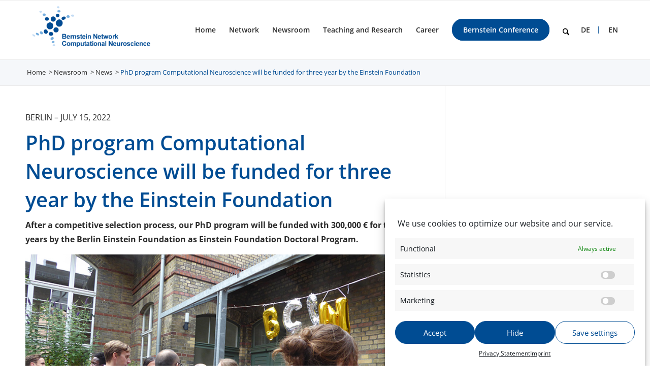

--- FILE ---
content_type: text/html; charset=UTF-8
request_url: https://bernstein-network.de/en/newsroom/news/20220715/
body_size: 25196
content:
<!DOCTYPE html>
<html lang="en-US" class="html_stretched responsive av-preloader-disabled  html_header_top html_logo_left html_main_nav_header html_menu_right html_large html_header_sticky html_header_shrinking html_mobile_menu_tablet html_header_searchicon html_content_align_center html_header_unstick_top_disabled html_header_stretch_disabled html_av-submenu-hidden html_av-submenu-display-click html_av-overlay-side html_av-overlay-side-minimal html_av-submenu-clone html_entry_id_19201 av-cookies-no-cookie-consent av-no-preview av-default-lightbox html_text_menu_active av-mobile-menu-switch-default">
<head>
<meta charset="UTF-8" />


<!-- mobile setting -->
<meta name="viewport" content="width=device-width, initial-scale=1">

<!-- Scripts/CSS and wp_head hook -->
<meta name='robots' content='index, follow, max-image-preview:large, max-snippet:-1, max-video-preview:-1' />
	<style>img:is([sizes="auto" i], [sizes^="auto," i]) { contain-intrinsic-size: 3000px 1500px }</style>
	
	<!-- This site is optimized with the Yoast SEO plugin v25.9 - https://yoast.com/wordpress/plugins/seo/ -->
	<title>PhD program Computational Neuroscience will be funded for three year by the Einstein Foundation &#8211; Bernstein Network Computational Neuroscience</title>
	<link rel="canonical" href="https://bernstein-network.de/en/newsroom/news/20220715/" />
	<meta property="og:locale" content="en_US" />
	<meta property="og:type" content="article" />
	<meta property="og:title" content="PhD program Computational Neuroscience will be funded for three year by the Einstein Foundation &#8211; Bernstein Network Computational Neuroscience" />
	<meta property="og:url" content="https://bernstein-network.de/en/newsroom/news/20220715/" />
	<meta property="og:site_name" content="Bernstein Network Computational Neuroscience" />
	<meta name="twitter:card" content="summary_large_image" />
	<script type="application/ld+json" class="yoast-schema-graph">{"@context":"https://schema.org","@graph":[{"@type":"WebPage","@id":"https://bernstein-network.de/en/newsroom/news/20220715/","url":"https://bernstein-network.de/en/newsroom/news/20220715/","name":"PhD program Computational Neuroscience will be funded for three year by the Einstein Foundation &#8211; Bernstein Network Computational Neuroscience","isPartOf":{"@id":"https://bernstein-network.de/en/#website"},"datePublished":"2022-07-29T10:40:20+00:00","breadcrumb":{"@id":"https://bernstein-network.de/en/newsroom/news/20220715/#breadcrumb"},"inLanguage":"en-US","potentialAction":[{"@type":"ReadAction","target":["https://bernstein-network.de/en/newsroom/news/20220715/"]}]},{"@type":"BreadcrumbList","@id":"https://bernstein-network.de/en/newsroom/news/20220715/#breadcrumb","itemListElement":[{"@type":"ListItem","position":1,"name":"Home","item":"https://bernstein-network.de/en/home/"},{"@type":"ListItem","position":2,"name":"PhD program Computational Neuroscience will be funded for three year by the Einstein Foundation"}]},{"@type":"WebSite","@id":"https://bernstein-network.de/en/#website","url":"https://bernstein-network.de/en/","name":"Bernstein Network Computational Neuroscience","description":"","potentialAction":[{"@type":"SearchAction","target":{"@type":"EntryPoint","urlTemplate":"https://bernstein-network.de/en/?s={search_term_string}"},"query-input":{"@type":"PropertyValueSpecification","valueRequired":true,"valueName":"search_term_string"}}],"inLanguage":"en-US"}]}</script>
	<!-- / Yoast SEO plugin. -->


<link rel="alternate" type="application/rss+xml" title="Bernstein Network Computational Neuroscience &raquo; Feed" href="https://bernstein-network.de/en/feed/" />
<link rel="alternate" type="application/rss+xml" title="Bernstein Network Computational Neuroscience &raquo; Comments Feed" href="https://bernstein-network.de/en/comments/feed/" />
<script type="text/javascript">
/* <![CDATA[ */
window._wpemojiSettings = {"baseUrl":"https:\/\/s.w.org\/images\/core\/emoji\/16.0.1\/72x72\/","ext":".png","svgUrl":"https:\/\/s.w.org\/images\/core\/emoji\/16.0.1\/svg\/","svgExt":".svg","source":{"concatemoji":"https:\/\/bernstein-network.de\/wp-includes\/js\/wp-emoji-release.min.js?ver=6.8.3&v=20251210"}};
/*! This file is auto-generated */
!function(s,n){var o,i,e;function c(e){try{var t={supportTests:e,timestamp:(new Date).valueOf()};sessionStorage.setItem(o,JSON.stringify(t))}catch(e){}}function p(e,t,n){e.clearRect(0,0,e.canvas.width,e.canvas.height),e.fillText(t,0,0);var t=new Uint32Array(e.getImageData(0,0,e.canvas.width,e.canvas.height).data),a=(e.clearRect(0,0,e.canvas.width,e.canvas.height),e.fillText(n,0,0),new Uint32Array(e.getImageData(0,0,e.canvas.width,e.canvas.height).data));return t.every(function(e,t){return e===a[t]})}function u(e,t){e.clearRect(0,0,e.canvas.width,e.canvas.height),e.fillText(t,0,0);for(var n=e.getImageData(16,16,1,1),a=0;a<n.data.length;a++)if(0!==n.data[a])return!1;return!0}function f(e,t,n,a){switch(t){case"flag":return n(e,"\ud83c\udff3\ufe0f\u200d\u26a7\ufe0f","\ud83c\udff3\ufe0f\u200b\u26a7\ufe0f")?!1:!n(e,"\ud83c\udde8\ud83c\uddf6","\ud83c\udde8\u200b\ud83c\uddf6")&&!n(e,"\ud83c\udff4\udb40\udc67\udb40\udc62\udb40\udc65\udb40\udc6e\udb40\udc67\udb40\udc7f","\ud83c\udff4\u200b\udb40\udc67\u200b\udb40\udc62\u200b\udb40\udc65\u200b\udb40\udc6e\u200b\udb40\udc67\u200b\udb40\udc7f");case"emoji":return!a(e,"\ud83e\udedf")}return!1}function g(e,t,n,a){var r="undefined"!=typeof WorkerGlobalScope&&self instanceof WorkerGlobalScope?new OffscreenCanvas(300,150):s.createElement("canvas"),o=r.getContext("2d",{willReadFrequently:!0}),i=(o.textBaseline="top",o.font="600 32px Arial",{});return e.forEach(function(e){i[e]=t(o,e,n,a)}),i}function t(e){var t=s.createElement("script");t.src=e,t.defer=!0,s.head.appendChild(t)}"undefined"!=typeof Promise&&(o="wpEmojiSettingsSupports",i=["flag","emoji"],n.supports={everything:!0,everythingExceptFlag:!0},e=new Promise(function(e){s.addEventListener("DOMContentLoaded",e,{once:!0})}),new Promise(function(t){var n=function(){try{var e=JSON.parse(sessionStorage.getItem(o));if("object"==typeof e&&"number"==typeof e.timestamp&&(new Date).valueOf()<e.timestamp+604800&&"object"==typeof e.supportTests)return e.supportTests}catch(e){}return null}();if(!n){if("undefined"!=typeof Worker&&"undefined"!=typeof OffscreenCanvas&&"undefined"!=typeof URL&&URL.createObjectURL&&"undefined"!=typeof Blob)try{var e="postMessage("+g.toString()+"("+[JSON.stringify(i),f.toString(),p.toString(),u.toString()].join(",")+"));",a=new Blob([e],{type:"text/javascript"}),r=new Worker(URL.createObjectURL(a),{name:"wpTestEmojiSupports"});return void(r.onmessage=function(e){c(n=e.data),r.terminate(),t(n)})}catch(e){}c(n=g(i,f,p,u))}t(n)}).then(function(e){for(var t in e)n.supports[t]=e[t],n.supports.everything=n.supports.everything&&n.supports[t],"flag"!==t&&(n.supports.everythingExceptFlag=n.supports.everythingExceptFlag&&n.supports[t]);n.supports.everythingExceptFlag=n.supports.everythingExceptFlag&&!n.supports.flag,n.DOMReady=!1,n.readyCallback=function(){n.DOMReady=!0}}).then(function(){return e}).then(function(){var e;n.supports.everything||(n.readyCallback(),(e=n.source||{}).concatemoji?t(e.concatemoji):e.wpemoji&&e.twemoji&&(t(e.twemoji),t(e.wpemoji)))}))}((window,document),window._wpemojiSettings);
/* ]]> */
</script>
<link rel='stylesheet' id='avia-grid-css' href='https://bernstein-network.de/wp-content/themes/enfold/css/grid.css?ver=7.1.2&#038;v=20251210' type='text/css' media='all' />
<link rel='stylesheet' id='avia-base-css' href='https://bernstein-network.de/wp-content/themes/enfold/css/base.css?ver=7.1.2&#038;v=20251210' type='text/css' media='all' />
<link rel='stylesheet' id='avia-layout-css' href='https://bernstein-network.de/wp-content/themes/enfold/css/layout.css?ver=7.1.2&#038;v=20251210' type='text/css' media='all' />
<link rel='stylesheet' id='avia-module-blog-css' href='https://bernstein-network.de/wp-content/themes/enfold/config-templatebuilder/avia-shortcodes/blog/blog.css?ver=7.1.2&#038;v=20251210' type='text/css' media='all' />
<link rel='stylesheet' id='avia-module-postslider-css' href='https://bernstein-network.de/wp-content/themes/enfold/config-templatebuilder/avia-shortcodes/postslider/postslider.css?ver=7.1.2&#038;v=20251210' type='text/css' media='all' />
<link rel='stylesheet' id='avia-module-button-css' href='https://bernstein-network.de/wp-content/themes/enfold/config-templatebuilder/avia-shortcodes/buttons/buttons.css?ver=7.1.2&#038;v=20251210' type='text/css' media='all' />
<link rel='stylesheet' id='avia-module-buttonrow-css' href='https://bernstein-network.de/wp-content/themes/enfold/config-templatebuilder/avia-shortcodes/buttonrow/buttonrow.css?ver=7.1.2&#038;v=20251210' type='text/css' media='all' />
<link rel='stylesheet' id='avia-module-comments-css' href='https://bernstein-network.de/wp-content/themes/enfold/config-templatebuilder/avia-shortcodes/comments/comments.css?ver=7.1.2&#038;v=20251210' type='text/css' media='all' />
<link rel='stylesheet' id='avia-module-slideshow-css' href='https://bernstein-network.de/wp-content/themes/enfold/config-templatebuilder/avia-shortcodes/slideshow/slideshow.css?ver=7.1.2&#038;v=20251210' type='text/css' media='all' />
<link rel='stylesheet' id='avia-module-gallery-css' href='https://bernstein-network.de/wp-content/themes/enfold/config-templatebuilder/avia-shortcodes/gallery/gallery.css?ver=7.1.2&#038;v=20251210' type='text/css' media='all' />
<link rel='stylesheet' id='avia-module-gallery-hor-css' href='https://bernstein-network.de/wp-content/themes/enfold/config-templatebuilder/avia-shortcodes/gallery_horizontal/gallery_horizontal.css?ver=7.1.2&#038;v=20251210' type='text/css' media='all' />
<link rel='stylesheet' id='avia-module-gridrow-css' href='https://bernstein-network.de/wp-content/themes/enfold/config-templatebuilder/avia-shortcodes/grid_row/grid_row.css?ver=7.1.2&#038;v=20251210' type='text/css' media='all' />
<link rel='stylesheet' id='avia-module-heading-css' href='https://bernstein-network.de/wp-content/themes/enfold/config-templatebuilder/avia-shortcodes/heading/heading.css?ver=7.1.2&#038;v=20251210' type='text/css' media='all' />
<link rel='stylesheet' id='avia-module-hr-css' href='https://bernstein-network.de/wp-content/themes/enfold/config-templatebuilder/avia-shortcodes/hr/hr.css?ver=7.1.2&#038;v=20251210' type='text/css' media='all' />
<link rel='stylesheet' id='avia-module-icon-css' href='https://bernstein-network.de/wp-content/themes/enfold/config-templatebuilder/avia-shortcodes/icon/icon.css?ver=7.1.2&#038;v=20251210' type='text/css' media='all' />
<link rel='stylesheet' id='avia-module-iconbox-css' href='https://bernstein-network.de/wp-content/themes/enfold/config-templatebuilder/avia-shortcodes/iconbox/iconbox.css?ver=7.1.2&#038;v=20251210' type='text/css' media='all' />
<link rel='stylesheet' id='avia-module-iconlist-css' href='https://bernstein-network.de/wp-content/themes/enfold/config-templatebuilder/avia-shortcodes/iconlist/iconlist.css?ver=7.1.2&#038;v=20251210' type='text/css' media='all' />
<link rel='stylesheet' id='avia-module-image-css' href='https://bernstein-network.de/wp-content/themes/enfold/config-templatebuilder/avia-shortcodes/image/image.css?ver=7.1.2&#038;v=20251210' type='text/css' media='all' />
<link rel='stylesheet' id='avia-module-menu-css' href='https://bernstein-network.de/wp-content/themes/enfold/config-templatebuilder/avia-shortcodes/menu/menu.css?ver=7.1.2&#038;v=20251210' type='text/css' media='all' />
<link rel='stylesheet' id='avia-module-slideshow-ls-css' href='https://bernstein-network.de/wp-content/themes/enfold/config-templatebuilder/avia-shortcodes/slideshow_layerslider/slideshow_layerslider.css?ver=7.1.2&#038;v=20251210' type='text/css' media='all' />
<link rel='stylesheet' id='avia-module-social-css' href='https://bernstein-network.de/wp-content/themes/enfold/config-templatebuilder/avia-shortcodes/social_share/social_share.css?ver=7.1.2&#038;v=20251210' type='text/css' media='all' />
<link rel='stylesheet' id='avia-module-tabsection-css' href='https://bernstein-network.de/wp-content/themes/enfold/config-templatebuilder/avia-shortcodes/tab_section/tab_section.css?ver=7.1.2&#038;v=20251210' type='text/css' media='all' />
<link rel='stylesheet' id='avia-module-table-css' href='https://bernstein-network.de/wp-content/themes/enfold/config-templatebuilder/avia-shortcodes/table/table.css?ver=7.1.2&#038;v=20251210' type='text/css' media='all' />
<link rel='stylesheet' id='avia-module-tabs-css' href='https://bernstein-network.de/wp-content/themes/enfold/config-templatebuilder/avia-shortcodes/tabs/tabs.css?ver=7.1.2&#038;v=20251210' type='text/css' media='all' />
<link rel='stylesheet' id='avia-module-team-css' href='https://bernstein-network.de/wp-content/themes/enfold/config-templatebuilder/avia-shortcodes/team/team.css?ver=7.1.2&#038;v=20251210' type='text/css' media='all' />
<link rel='stylesheet' id='avia-module-toggles-css' href='https://bernstein-network.de/wp-content/themes/enfold/config-templatebuilder/avia-shortcodes/toggles/toggles.css?ver=7.1.2&#038;v=20251210' type='text/css' media='all' />
<link rel='stylesheet' id='avia-module-video-css' href='https://bernstein-network.de/wp-content/themes/enfold/config-templatebuilder/avia-shortcodes/video/video.css?ver=7.1.2&#038;v=20251210' type='text/css' media='all' />
<link rel='stylesheet' id='toolset_bootstrap_4-css' href='https://bernstein-network.de/wp-content/plugins/types/vendor/toolset/toolset-common/res/lib/bootstrap4/css/bootstrap.min.css?ver=4.5.3&#038;v=20251210' type='text/css' media='screen' />
<style id='wp-emoji-styles-inline-css' type='text/css'>

	img.wp-smiley, img.emoji {
		display: inline !important;
		border: none !important;
		box-shadow: none !important;
		height: 1em !important;
		width: 1em !important;
		margin: 0 0.07em !important;
		vertical-align: -0.1em !important;
		background: none !important;
		padding: 0 !important;
	}
</style>
<link rel='stylesheet' id='wp-block-library-css' href='https://bernstein-network.de/wp-includes/css/dist/block-library/style.min.css?ver=6.8.3&#038;v=20251210' type='text/css' media='all' />
<link rel='stylesheet' id='mediaelement-css' href='https://bernstein-network.de/wp-includes/js/mediaelement/mediaelementplayer-legacy.min.css?ver=4.2.17&#038;v=20251210' type='text/css' media='all' />
<link rel='stylesheet' id='wp-mediaelement-css' href='https://bernstein-network.de/wp-includes/js/mediaelement/wp-mediaelement.min.css?ver=6.8.3&#038;v=20251210' type='text/css' media='all' />
<link rel='stylesheet' id='view_editor_gutenberg_frontend_assets-css' href='https://bernstein-network.de/wp-content/plugins/wp-views/public/css/views-frontend.css?ver=3.6.20&#038;v=20251210' type='text/css' media='all' />
<style id='view_editor_gutenberg_frontend_assets-inline-css' type='text/css'>
.wpv-sort-list-dropdown.wpv-sort-list-dropdown-style-default > span.wpv-sort-list,.wpv-sort-list-dropdown.wpv-sort-list-dropdown-style-default .wpv-sort-list-item {border-color: #cdcdcd;}.wpv-sort-list-dropdown.wpv-sort-list-dropdown-style-default .wpv-sort-list-item a {color: #444;background-color: #fff;}.wpv-sort-list-dropdown.wpv-sort-list-dropdown-style-default a:hover,.wpv-sort-list-dropdown.wpv-sort-list-dropdown-style-default a:focus {color: #000;background-color: #eee;}.wpv-sort-list-dropdown.wpv-sort-list-dropdown-style-default .wpv-sort-list-item.wpv-sort-list-current a {color: #000;background-color: #eee;}
.wpv-sort-list-dropdown.wpv-sort-list-dropdown-style-default > span.wpv-sort-list,.wpv-sort-list-dropdown.wpv-sort-list-dropdown-style-default .wpv-sort-list-item {border-color: #cdcdcd;}.wpv-sort-list-dropdown.wpv-sort-list-dropdown-style-default .wpv-sort-list-item a {color: #444;background-color: #fff;}.wpv-sort-list-dropdown.wpv-sort-list-dropdown-style-default a:hover,.wpv-sort-list-dropdown.wpv-sort-list-dropdown-style-default a:focus {color: #000;background-color: #eee;}.wpv-sort-list-dropdown.wpv-sort-list-dropdown-style-default .wpv-sort-list-item.wpv-sort-list-current a {color: #000;background-color: #eee;}.wpv-sort-list-dropdown.wpv-sort-list-dropdown-style-grey > span.wpv-sort-list,.wpv-sort-list-dropdown.wpv-sort-list-dropdown-style-grey .wpv-sort-list-item {border-color: #cdcdcd;}.wpv-sort-list-dropdown.wpv-sort-list-dropdown-style-grey .wpv-sort-list-item a {color: #444;background-color: #eeeeee;}.wpv-sort-list-dropdown.wpv-sort-list-dropdown-style-grey a:hover,.wpv-sort-list-dropdown.wpv-sort-list-dropdown-style-grey a:focus {color: #000;background-color: #e5e5e5;}.wpv-sort-list-dropdown.wpv-sort-list-dropdown-style-grey .wpv-sort-list-item.wpv-sort-list-current a {color: #000;background-color: #e5e5e5;}
.wpv-sort-list-dropdown.wpv-sort-list-dropdown-style-default > span.wpv-sort-list,.wpv-sort-list-dropdown.wpv-sort-list-dropdown-style-default .wpv-sort-list-item {border-color: #cdcdcd;}.wpv-sort-list-dropdown.wpv-sort-list-dropdown-style-default .wpv-sort-list-item a {color: #444;background-color: #fff;}.wpv-sort-list-dropdown.wpv-sort-list-dropdown-style-default a:hover,.wpv-sort-list-dropdown.wpv-sort-list-dropdown-style-default a:focus {color: #000;background-color: #eee;}.wpv-sort-list-dropdown.wpv-sort-list-dropdown-style-default .wpv-sort-list-item.wpv-sort-list-current a {color: #000;background-color: #eee;}.wpv-sort-list-dropdown.wpv-sort-list-dropdown-style-grey > span.wpv-sort-list,.wpv-sort-list-dropdown.wpv-sort-list-dropdown-style-grey .wpv-sort-list-item {border-color: #cdcdcd;}.wpv-sort-list-dropdown.wpv-sort-list-dropdown-style-grey .wpv-sort-list-item a {color: #444;background-color: #eeeeee;}.wpv-sort-list-dropdown.wpv-sort-list-dropdown-style-grey a:hover,.wpv-sort-list-dropdown.wpv-sort-list-dropdown-style-grey a:focus {color: #000;background-color: #e5e5e5;}.wpv-sort-list-dropdown.wpv-sort-list-dropdown-style-grey .wpv-sort-list-item.wpv-sort-list-current a {color: #000;background-color: #e5e5e5;}.wpv-sort-list-dropdown.wpv-sort-list-dropdown-style-blue > span.wpv-sort-list,.wpv-sort-list-dropdown.wpv-sort-list-dropdown-style-blue .wpv-sort-list-item {border-color: #0099cc;}.wpv-sort-list-dropdown.wpv-sort-list-dropdown-style-blue .wpv-sort-list-item a {color: #444;background-color: #cbddeb;}.wpv-sort-list-dropdown.wpv-sort-list-dropdown-style-blue a:hover,.wpv-sort-list-dropdown.wpv-sort-list-dropdown-style-blue a:focus {color: #000;background-color: #95bedd;}.wpv-sort-list-dropdown.wpv-sort-list-dropdown-style-blue .wpv-sort-list-item.wpv-sort-list-current a {color: #000;background-color: #95bedd;}
</style>
<style id='global-styles-inline-css' type='text/css'>
:root{--wp--preset--aspect-ratio--square: 1;--wp--preset--aspect-ratio--4-3: 4/3;--wp--preset--aspect-ratio--3-4: 3/4;--wp--preset--aspect-ratio--3-2: 3/2;--wp--preset--aspect-ratio--2-3: 2/3;--wp--preset--aspect-ratio--16-9: 16/9;--wp--preset--aspect-ratio--9-16: 9/16;--wp--preset--color--black: #000000;--wp--preset--color--cyan-bluish-gray: #abb8c3;--wp--preset--color--white: #ffffff;--wp--preset--color--pale-pink: #f78da7;--wp--preset--color--vivid-red: #cf2e2e;--wp--preset--color--luminous-vivid-orange: #ff6900;--wp--preset--color--luminous-vivid-amber: #fcb900;--wp--preset--color--light-green-cyan: #7bdcb5;--wp--preset--color--vivid-green-cyan: #00d084;--wp--preset--color--pale-cyan-blue: #8ed1fc;--wp--preset--color--vivid-cyan-blue: #0693e3;--wp--preset--color--vivid-purple: #9b51e0;--wp--preset--color--metallic-red: #b02b2c;--wp--preset--color--maximum-yellow-red: #edae44;--wp--preset--color--yellow-sun: #eeee22;--wp--preset--color--palm-leaf: #83a846;--wp--preset--color--aero: #7bb0e7;--wp--preset--color--old-lavender: #745f7e;--wp--preset--color--steel-teal: #5f8789;--wp--preset--color--raspberry-pink: #d65799;--wp--preset--color--medium-turquoise: #4ecac2;--wp--preset--gradient--vivid-cyan-blue-to-vivid-purple: linear-gradient(135deg,rgba(6,147,227,1) 0%,rgb(155,81,224) 100%);--wp--preset--gradient--light-green-cyan-to-vivid-green-cyan: linear-gradient(135deg,rgb(122,220,180) 0%,rgb(0,208,130) 100%);--wp--preset--gradient--luminous-vivid-amber-to-luminous-vivid-orange: linear-gradient(135deg,rgba(252,185,0,1) 0%,rgba(255,105,0,1) 100%);--wp--preset--gradient--luminous-vivid-orange-to-vivid-red: linear-gradient(135deg,rgba(255,105,0,1) 0%,rgb(207,46,46) 100%);--wp--preset--gradient--very-light-gray-to-cyan-bluish-gray: linear-gradient(135deg,rgb(238,238,238) 0%,rgb(169,184,195) 100%);--wp--preset--gradient--cool-to-warm-spectrum: linear-gradient(135deg,rgb(74,234,220) 0%,rgb(151,120,209) 20%,rgb(207,42,186) 40%,rgb(238,44,130) 60%,rgb(251,105,98) 80%,rgb(254,248,76) 100%);--wp--preset--gradient--blush-light-purple: linear-gradient(135deg,rgb(255,206,236) 0%,rgb(152,150,240) 100%);--wp--preset--gradient--blush-bordeaux: linear-gradient(135deg,rgb(254,205,165) 0%,rgb(254,45,45) 50%,rgb(107,0,62) 100%);--wp--preset--gradient--luminous-dusk: linear-gradient(135deg,rgb(255,203,112) 0%,rgb(199,81,192) 50%,rgb(65,88,208) 100%);--wp--preset--gradient--pale-ocean: linear-gradient(135deg,rgb(255,245,203) 0%,rgb(182,227,212) 50%,rgb(51,167,181) 100%);--wp--preset--gradient--electric-grass: linear-gradient(135deg,rgb(202,248,128) 0%,rgb(113,206,126) 100%);--wp--preset--gradient--midnight: linear-gradient(135deg,rgb(2,3,129) 0%,rgb(40,116,252) 100%);--wp--preset--font-size--small: 1rem;--wp--preset--font-size--medium: 1.125rem;--wp--preset--font-size--large: 1.75rem;--wp--preset--font-size--x-large: clamp(1.75rem, 3vw, 2.25rem);--wp--preset--spacing--20: 0.44rem;--wp--preset--spacing--30: 0.67rem;--wp--preset--spacing--40: 1rem;--wp--preset--spacing--50: 1.5rem;--wp--preset--spacing--60: 2.25rem;--wp--preset--spacing--70: 3.38rem;--wp--preset--spacing--80: 5.06rem;--wp--preset--shadow--natural: 6px 6px 9px rgba(0, 0, 0, 0.2);--wp--preset--shadow--deep: 12px 12px 50px rgba(0, 0, 0, 0.4);--wp--preset--shadow--sharp: 6px 6px 0px rgba(0, 0, 0, 0.2);--wp--preset--shadow--outlined: 6px 6px 0px -3px rgba(255, 255, 255, 1), 6px 6px rgba(0, 0, 0, 1);--wp--preset--shadow--crisp: 6px 6px 0px rgba(0, 0, 0, 1);}:root { --wp--style--global--content-size: 800px;--wp--style--global--wide-size: 1130px; }:where(body) { margin: 0; }.wp-site-blocks > .alignleft { float: left; margin-right: 2em; }.wp-site-blocks > .alignright { float: right; margin-left: 2em; }.wp-site-blocks > .aligncenter { justify-content: center; margin-left: auto; margin-right: auto; }:where(.is-layout-flex){gap: 0.5em;}:where(.is-layout-grid){gap: 0.5em;}.is-layout-flow > .alignleft{float: left;margin-inline-start: 0;margin-inline-end: 2em;}.is-layout-flow > .alignright{float: right;margin-inline-start: 2em;margin-inline-end: 0;}.is-layout-flow > .aligncenter{margin-left: auto !important;margin-right: auto !important;}.is-layout-constrained > .alignleft{float: left;margin-inline-start: 0;margin-inline-end: 2em;}.is-layout-constrained > .alignright{float: right;margin-inline-start: 2em;margin-inline-end: 0;}.is-layout-constrained > .aligncenter{margin-left: auto !important;margin-right: auto !important;}.is-layout-constrained > :where(:not(.alignleft):not(.alignright):not(.alignfull)){max-width: var(--wp--style--global--content-size);margin-left: auto !important;margin-right: auto !important;}.is-layout-constrained > .alignwide{max-width: var(--wp--style--global--wide-size);}body .is-layout-flex{display: flex;}.is-layout-flex{flex-wrap: wrap;align-items: center;}.is-layout-flex > :is(*, div){margin: 0;}body .is-layout-grid{display: grid;}.is-layout-grid > :is(*, div){margin: 0;}body{padding-top: 0px;padding-right: 0px;padding-bottom: 0px;padding-left: 0px;}a:where(:not(.wp-element-button)){text-decoration: underline;}:root :where(.wp-element-button, .wp-block-button__link){background-color: #32373c;border-width: 0;color: #fff;font-family: inherit;font-size: inherit;line-height: inherit;padding: calc(0.667em + 2px) calc(1.333em + 2px);text-decoration: none;}.has-black-color{color: var(--wp--preset--color--black) !important;}.has-cyan-bluish-gray-color{color: var(--wp--preset--color--cyan-bluish-gray) !important;}.has-white-color{color: var(--wp--preset--color--white) !important;}.has-pale-pink-color{color: var(--wp--preset--color--pale-pink) !important;}.has-vivid-red-color{color: var(--wp--preset--color--vivid-red) !important;}.has-luminous-vivid-orange-color{color: var(--wp--preset--color--luminous-vivid-orange) !important;}.has-luminous-vivid-amber-color{color: var(--wp--preset--color--luminous-vivid-amber) !important;}.has-light-green-cyan-color{color: var(--wp--preset--color--light-green-cyan) !important;}.has-vivid-green-cyan-color{color: var(--wp--preset--color--vivid-green-cyan) !important;}.has-pale-cyan-blue-color{color: var(--wp--preset--color--pale-cyan-blue) !important;}.has-vivid-cyan-blue-color{color: var(--wp--preset--color--vivid-cyan-blue) !important;}.has-vivid-purple-color{color: var(--wp--preset--color--vivid-purple) !important;}.has-metallic-red-color{color: var(--wp--preset--color--metallic-red) !important;}.has-maximum-yellow-red-color{color: var(--wp--preset--color--maximum-yellow-red) !important;}.has-yellow-sun-color{color: var(--wp--preset--color--yellow-sun) !important;}.has-palm-leaf-color{color: var(--wp--preset--color--palm-leaf) !important;}.has-aero-color{color: var(--wp--preset--color--aero) !important;}.has-old-lavender-color{color: var(--wp--preset--color--old-lavender) !important;}.has-steel-teal-color{color: var(--wp--preset--color--steel-teal) !important;}.has-raspberry-pink-color{color: var(--wp--preset--color--raspberry-pink) !important;}.has-medium-turquoise-color{color: var(--wp--preset--color--medium-turquoise) !important;}.has-black-background-color{background-color: var(--wp--preset--color--black) !important;}.has-cyan-bluish-gray-background-color{background-color: var(--wp--preset--color--cyan-bluish-gray) !important;}.has-white-background-color{background-color: var(--wp--preset--color--white) !important;}.has-pale-pink-background-color{background-color: var(--wp--preset--color--pale-pink) !important;}.has-vivid-red-background-color{background-color: var(--wp--preset--color--vivid-red) !important;}.has-luminous-vivid-orange-background-color{background-color: var(--wp--preset--color--luminous-vivid-orange) !important;}.has-luminous-vivid-amber-background-color{background-color: var(--wp--preset--color--luminous-vivid-amber) !important;}.has-light-green-cyan-background-color{background-color: var(--wp--preset--color--light-green-cyan) !important;}.has-vivid-green-cyan-background-color{background-color: var(--wp--preset--color--vivid-green-cyan) !important;}.has-pale-cyan-blue-background-color{background-color: var(--wp--preset--color--pale-cyan-blue) !important;}.has-vivid-cyan-blue-background-color{background-color: var(--wp--preset--color--vivid-cyan-blue) !important;}.has-vivid-purple-background-color{background-color: var(--wp--preset--color--vivid-purple) !important;}.has-metallic-red-background-color{background-color: var(--wp--preset--color--metallic-red) !important;}.has-maximum-yellow-red-background-color{background-color: var(--wp--preset--color--maximum-yellow-red) !important;}.has-yellow-sun-background-color{background-color: var(--wp--preset--color--yellow-sun) !important;}.has-palm-leaf-background-color{background-color: var(--wp--preset--color--palm-leaf) !important;}.has-aero-background-color{background-color: var(--wp--preset--color--aero) !important;}.has-old-lavender-background-color{background-color: var(--wp--preset--color--old-lavender) !important;}.has-steel-teal-background-color{background-color: var(--wp--preset--color--steel-teal) !important;}.has-raspberry-pink-background-color{background-color: var(--wp--preset--color--raspberry-pink) !important;}.has-medium-turquoise-background-color{background-color: var(--wp--preset--color--medium-turquoise) !important;}.has-black-border-color{border-color: var(--wp--preset--color--black) !important;}.has-cyan-bluish-gray-border-color{border-color: var(--wp--preset--color--cyan-bluish-gray) !important;}.has-white-border-color{border-color: var(--wp--preset--color--white) !important;}.has-pale-pink-border-color{border-color: var(--wp--preset--color--pale-pink) !important;}.has-vivid-red-border-color{border-color: var(--wp--preset--color--vivid-red) !important;}.has-luminous-vivid-orange-border-color{border-color: var(--wp--preset--color--luminous-vivid-orange) !important;}.has-luminous-vivid-amber-border-color{border-color: var(--wp--preset--color--luminous-vivid-amber) !important;}.has-light-green-cyan-border-color{border-color: var(--wp--preset--color--light-green-cyan) !important;}.has-vivid-green-cyan-border-color{border-color: var(--wp--preset--color--vivid-green-cyan) !important;}.has-pale-cyan-blue-border-color{border-color: var(--wp--preset--color--pale-cyan-blue) !important;}.has-vivid-cyan-blue-border-color{border-color: var(--wp--preset--color--vivid-cyan-blue) !important;}.has-vivid-purple-border-color{border-color: var(--wp--preset--color--vivid-purple) !important;}.has-metallic-red-border-color{border-color: var(--wp--preset--color--metallic-red) !important;}.has-maximum-yellow-red-border-color{border-color: var(--wp--preset--color--maximum-yellow-red) !important;}.has-yellow-sun-border-color{border-color: var(--wp--preset--color--yellow-sun) !important;}.has-palm-leaf-border-color{border-color: var(--wp--preset--color--palm-leaf) !important;}.has-aero-border-color{border-color: var(--wp--preset--color--aero) !important;}.has-old-lavender-border-color{border-color: var(--wp--preset--color--old-lavender) !important;}.has-steel-teal-border-color{border-color: var(--wp--preset--color--steel-teal) !important;}.has-raspberry-pink-border-color{border-color: var(--wp--preset--color--raspberry-pink) !important;}.has-medium-turquoise-border-color{border-color: var(--wp--preset--color--medium-turquoise) !important;}.has-vivid-cyan-blue-to-vivid-purple-gradient-background{background: var(--wp--preset--gradient--vivid-cyan-blue-to-vivid-purple) !important;}.has-light-green-cyan-to-vivid-green-cyan-gradient-background{background: var(--wp--preset--gradient--light-green-cyan-to-vivid-green-cyan) !important;}.has-luminous-vivid-amber-to-luminous-vivid-orange-gradient-background{background: var(--wp--preset--gradient--luminous-vivid-amber-to-luminous-vivid-orange) !important;}.has-luminous-vivid-orange-to-vivid-red-gradient-background{background: var(--wp--preset--gradient--luminous-vivid-orange-to-vivid-red) !important;}.has-very-light-gray-to-cyan-bluish-gray-gradient-background{background: var(--wp--preset--gradient--very-light-gray-to-cyan-bluish-gray) !important;}.has-cool-to-warm-spectrum-gradient-background{background: var(--wp--preset--gradient--cool-to-warm-spectrum) !important;}.has-blush-light-purple-gradient-background{background: var(--wp--preset--gradient--blush-light-purple) !important;}.has-blush-bordeaux-gradient-background{background: var(--wp--preset--gradient--blush-bordeaux) !important;}.has-luminous-dusk-gradient-background{background: var(--wp--preset--gradient--luminous-dusk) !important;}.has-pale-ocean-gradient-background{background: var(--wp--preset--gradient--pale-ocean) !important;}.has-electric-grass-gradient-background{background: var(--wp--preset--gradient--electric-grass) !important;}.has-midnight-gradient-background{background: var(--wp--preset--gradient--midnight) !important;}.has-small-font-size{font-size: var(--wp--preset--font-size--small) !important;}.has-medium-font-size{font-size: var(--wp--preset--font-size--medium) !important;}.has-large-font-size{font-size: var(--wp--preset--font-size--large) !important;}.has-x-large-font-size{font-size: var(--wp--preset--font-size--x-large) !important;}
:where(.wp-block-post-template.is-layout-flex){gap: 1.25em;}:where(.wp-block-post-template.is-layout-grid){gap: 1.25em;}
:where(.wp-block-columns.is-layout-flex){gap: 2em;}:where(.wp-block-columns.is-layout-grid){gap: 2em;}
:root :where(.wp-block-pullquote){font-size: 1.5em;line-height: 1.6;}
</style>
<link rel='stylesheet' id='wpml-legacy-dropdown-0-css' href='https://bernstein-network.de/wp-content/plugins/sitepress-multilingual-cms/templates/language-switchers/legacy-dropdown/style.min.css?ver=1&#038;v=20251210' type='text/css' media='all' />
<style id='wpml-legacy-dropdown-0-inline-css' type='text/css'>
.wpml-ls-statics-shortcode_actions, .wpml-ls-statics-shortcode_actions .wpml-ls-sub-menu, .wpml-ls-statics-shortcode_actions a {border-color:#EEEEEE;}.wpml-ls-statics-shortcode_actions a, .wpml-ls-statics-shortcode_actions .wpml-ls-sub-menu a, .wpml-ls-statics-shortcode_actions .wpml-ls-sub-menu a:link, .wpml-ls-statics-shortcode_actions li:not(.wpml-ls-current-language) .wpml-ls-link, .wpml-ls-statics-shortcode_actions li:not(.wpml-ls-current-language) .wpml-ls-link:link {color:#444444;background-color:#ffffff;}.wpml-ls-statics-shortcode_actions .wpml-ls-sub-menu a:hover,.wpml-ls-statics-shortcode_actions .wpml-ls-sub-menu a:focus, .wpml-ls-statics-shortcode_actions .wpml-ls-sub-menu a:link:hover, .wpml-ls-statics-shortcode_actions .wpml-ls-sub-menu a:link:focus {color:#000000;background-color:#eeeeee;}.wpml-ls-statics-shortcode_actions .wpml-ls-current-language > a {color:#444444;background-color:#ffffff;}.wpml-ls-statics-shortcode_actions .wpml-ls-current-language:hover>a, .wpml-ls-statics-shortcode_actions .wpml-ls-current-language>a:focus {color:#000000;background-color:#eeeeee;}
</style>
<link rel='stylesheet' id='wpml-menu-item-0-css' href='https://bernstein-network.de/wp-content/plugins/sitepress-multilingual-cms/templates/language-switchers/menu-item/style.min.css?ver=1&#038;v=20251210' type='text/css' media='all' />
<style id='wpml-menu-item-0-inline-css' type='text/css'>
.wpml-ls-slot-2.wpml-ls-current-language, .wpml-ls-slot-2.wpml-ls-current-language a, .wpml-ls-slot-2.wpml-ls-current-language a:visited{color:#004c93;}.wpml-ls-slot-2.wpml-ls-current-language:hover, .wpml-ls-slot-2.wpml-ls-current-language:hover a, .wpml-ls-slot-2.wpml-ls-current-language a:hover{color:#004c93;}
#lang_sel img, #lang_sel_list img, #lang_sel_footer img { display: inline; }
</style>
<link rel='stylesheet' id='cmplz-general-css' href='https://bernstein-network.de/wp-content/plugins/complianz-gdpr/assets/css/cookieblocker.min.css?ver=1758533628&#038;v=20251210' type='text/css' media='all' />
<link rel='stylesheet' id='avia-scs-css' href='https://bernstein-network.de/wp-content/themes/enfold/css/shortcodes.css?ver=7.1.2&#038;v=20251210' type='text/css' media='all' />
<link rel='stylesheet' id='avia-fold-unfold-css' href='https://bernstein-network.de/wp-content/themes/enfold/css/avia-snippet-fold-unfold.css?ver=7.1.2&#038;v=20251210' type='text/css' media='all' />
<link rel='stylesheet' id='avia-popup-css-css' href='https://bernstein-network.de/wp-content/themes/enfold/js/aviapopup/magnific-popup.min.css?ver=7.1.2&#038;v=20251210' type='text/css' media='screen' />
<link rel='stylesheet' id='avia-lightbox-css' href='https://bernstein-network.de/wp-content/themes/enfold/css/avia-snippet-lightbox.css?ver=7.1.2&#038;v=20251210' type='text/css' media='screen' />
<link rel='stylesheet' id='avia-widget-css-css' href='https://bernstein-network.de/wp-content/themes/enfold/css/avia-snippet-widget.css?ver=7.1.2&#038;v=20251210' type='text/css' media='screen' />
<link rel='stylesheet' id='avia-dynamic-css' href='https://bernstein-network.de/wp-content/uploads/dynamic_avia/enfold_child_en.css?ver=672a027bd0361&#038;v=20251210' type='text/css' media='all' />
<link rel='stylesheet' id='avia-custom-css' href='https://bernstein-network.de/wp-content/themes/enfold/css/custom.css?ver=7.1.2&#038;v=20251210' type='text/css' media='all' />
<link rel='stylesheet' id='avia-style-css' href='https://bernstein-network.de/wp-content/themes/enfold-child/style.css?ver=7.1.2&#038;v=20251210' type='text/css' media='all' />
<link rel='stylesheet' id='dflip-style-css' href='https://bernstein-network.de/wp-content/plugins/3d-flipbook-dflip-lite/assets/css/dflip.min.css?ver=2.3.75&#038;v=20251210' type='text/css' media='all' />
<link rel='stylesheet' id='avia-wpml-css' href='https://bernstein-network.de/wp-content/themes/enfold/config-wpml/wpml-mod.css?ver=7.1.2&#038;v=20251210' type='text/css' media='all' />
<script type="text/javascript" src="https://bernstein-network.de/wp-content/plugins/wp-views/vendor/toolset/common-es/public/toolset-common-es-frontend.js?ver=175000&amp;v=20251210" id="toolset-common-es-frontend-js"></script>
<script type="text/javascript" src="https://bernstein-network.de/wp-includes/js/jquery/jquery.min.js?ver=3.7.1&amp;v=20251210" id="jquery-core-js"></script>
<script type="text/javascript" src="https://bernstein-network.de/wp-includes/js/jquery/jquery-migrate.min.js?ver=3.4.1&amp;v=20251210" id="jquery-migrate-js"></script>
<script type="text/javascript" id="wpml-cookie-js-extra">
/* <![CDATA[ */
var wpml_cookies = {"wp-wpml_current_language":{"value":"en","expires":1,"path":"\/"}};
var wpml_cookies = {"wp-wpml_current_language":{"value":"en","expires":1,"path":"\/"}};
/* ]]> */
</script>
<script type="text/javascript" src="https://bernstein-network.de/wp-content/plugins/sitepress-multilingual-cms/res/js/cookies/language-cookie.js?ver=481990&amp;v=20251210" id="wpml-cookie-js" defer="defer" data-wp-strategy="defer"></script>
<script type="text/javascript" src="https://bernstein-network.de/wp-content/plugins/sitepress-multilingual-cms/templates/language-switchers/legacy-dropdown/script.min.js?ver=1&amp;v=20251210" id="wpml-legacy-dropdown-0-js"></script>
<script type="text/javascript" src="https://bernstein-network.de/wp-content/themes/enfold/js/avia-js.js?ver=7.1.2&amp;v=20251210" id="avia-js-js"></script>
<script type="text/javascript" src="https://bernstein-network.de/wp-content/themes/enfold/js/avia-compat.js?ver=7.1.2&amp;v=20251210" id="avia-compat-js"></script>
<script type="text/javascript" src="https://bernstein-network.de/wp-content/themes/enfold/config-wpml/wpml-mod.js?ver=7.1.2&amp;v=20251210" id="avia-wpml-script-js"></script>
<link rel="https://api.w.org/" href="https://bernstein-network.de/en/wp-json/" /><link rel="alternate" title="JSON" type="application/json" href="https://bernstein-network.de/en/wp-json/wp/v2/aktuelles/19201" /><link rel="EditURI" type="application/rsd+xml" title="RSD" href="https://bernstein-network.de/xmlrpc.php?rsd" />
<meta name="generator" content="WordPress 6.8.3" />
<link rel='shortlink' href='https://bernstein-network.de/en/?p=19201' />
<link rel="alternate" title="oEmbed (JSON)" type="application/json+oembed" href="https://bernstein-network.de/en/wp-json/oembed/1.0/embed?url=https%3A%2F%2Fbernstein-network.de%2Fen%2Fnewsroom%2Fnews%2F20220715%2F" />
<link rel="alternate" title="oEmbed (XML)" type="text/xml+oembed" href="https://bernstein-network.de/en/wp-json/oembed/1.0/embed?url=https%3A%2F%2Fbernstein-network.de%2Fen%2Fnewsroom%2Fnews%2F20220715%2F&#038;format=xml" />
<meta name="generator" content="WPML ver:4.8.1 stt:1,3;" />
<!-- Our project just needs Font Awesome Solid + Brands -->
  <script defer src="/wp-content/themes/enfold-child/fontawesome/brands.js"></script>
  <script defer src="/wp-content/themes/enfold-child/fontawesome/solid.js"></script>
  <script defer src="/wp-content/themes/enfold-child/fontawesome/fontawesome.js"></script>			<style>.cmplz-hidden {
					display: none !important;
				}</style>

<!--[if lt IE 9]><script src="https://bernstein-network.de/wp-content/themes/enfold/js/html5shiv.js"></script><![endif]--><link rel="profile" href="https://gmpg.org/xfn/11" />
<link rel="alternate" type="application/rss+xml" title="Bernstein Network Computational Neuroscience RSS2 Feed" href="https://bernstein-network.de/en/feed/" />
<link rel="pingback" href="https://bernstein-network.de/xmlrpc.php" />
 <script> window.addEventListener("load",function(){ var c={script:false,link:false}; function ls(s) { if(!['script','link'].includes(s)||c[s]){return;}c[s]=true; var d=document,f=d.getElementsByTagName(s)[0],j=d.createElement(s); if(s==='script'){j.async=true;j.src='https://bernstein-network.de/wp-content/plugins/wp-views/vendor/toolset/blocks/public/js/frontend.js?v=1.6.16';}else{ j.rel='stylesheet';j.href='https://bernstein-network.de/wp-content/plugins/wp-views/vendor/toolset/blocks/public/css/style.css?v=1.6.16';} f.parentNode.insertBefore(j, f); }; function ex(){ls('script');ls('link')} window.addEventListener("scroll", ex, {once: true}); if (('IntersectionObserver' in window) && ('IntersectionObserverEntry' in window) && ('intersectionRatio' in window.IntersectionObserverEntry.prototype)) { var i = 0, fb = document.querySelectorAll("[class^='tb-']"), o = new IntersectionObserver(es => { es.forEach(e => { o.unobserve(e.target); if (e.intersectionRatio > 0) { ex();o.disconnect();}else{ i++;if(fb.length>i){o.observe(fb[i])}} }) }); if (fb.length) { o.observe(fb[i]) } } }) </script>
	<noscript>
		<link rel="stylesheet" href="https://bernstein-network.de/wp-content/plugins/wp-views/vendor/toolset/blocks/public/css/style.css">
	</noscript><link rel="icon" href="https://bernstein-network.de/wp-content/uploads/2021/02/cropped-BNCN_Favicon-2-32x32.png" sizes="32x32" />
<link rel="icon" href="https://bernstein-network.de/wp-content/uploads/2021/02/cropped-BNCN_Favicon-2-192x192.png" sizes="192x192" />
<link rel="apple-touch-icon" href="https://bernstein-network.de/wp-content/uploads/2021/02/cropped-BNCN_Favicon-2-180x180.png" />
<meta name="msapplication-TileImage" content="https://bernstein-network.de/wp-content/uploads/2021/02/cropped-BNCN_Favicon-2-270x270.png" />
<style type="text/css">
		@font-face {font-family: 'entypo-fontello-enfold'; font-weight: normal; font-style: normal; font-display: auto;
		src: url('https://bernstein-network.de/wp-content/themes/enfold/config-templatebuilder/avia-template-builder/assets/fonts/entypo-fontello-enfold/entypo-fontello-enfold.woff2') format('woff2'),
		url('https://bernstein-network.de/wp-content/themes/enfold/config-templatebuilder/avia-template-builder/assets/fonts/entypo-fontello-enfold/entypo-fontello-enfold.woff') format('woff'),
		url('https://bernstein-network.de/wp-content/themes/enfold/config-templatebuilder/avia-template-builder/assets/fonts/entypo-fontello-enfold/entypo-fontello-enfold.ttf') format('truetype'),
		url('https://bernstein-network.de/wp-content/themes/enfold/config-templatebuilder/avia-template-builder/assets/fonts/entypo-fontello-enfold/entypo-fontello-enfold.svg#entypo-fontello-enfold') format('svg'),
		url('https://bernstein-network.de/wp-content/themes/enfold/config-templatebuilder/avia-template-builder/assets/fonts/entypo-fontello-enfold/entypo-fontello-enfold.eot'),
		url('https://bernstein-network.de/wp-content/themes/enfold/config-templatebuilder/avia-template-builder/assets/fonts/entypo-fontello-enfold/entypo-fontello-enfold.eot?#iefix') format('embedded-opentype');
		}

		#top .avia-font-entypo-fontello-enfold, body .avia-font-entypo-fontello-enfold, html body [data-av_iconfont='entypo-fontello-enfold']:before{ font-family: 'entypo-fontello-enfold'; }
		
		@font-face {font-family: 'entypo-fontello'; font-weight: normal; font-style: normal; font-display: auto;
		src: url('https://bernstein-network.de/wp-content/themes/enfold/config-templatebuilder/avia-template-builder/assets/fonts/entypo-fontello/entypo-fontello.woff2') format('woff2'),
		url('https://bernstein-network.de/wp-content/themes/enfold/config-templatebuilder/avia-template-builder/assets/fonts/entypo-fontello/entypo-fontello.woff') format('woff'),
		url('https://bernstein-network.de/wp-content/themes/enfold/config-templatebuilder/avia-template-builder/assets/fonts/entypo-fontello/entypo-fontello.ttf') format('truetype'),
		url('https://bernstein-network.de/wp-content/themes/enfold/config-templatebuilder/avia-template-builder/assets/fonts/entypo-fontello/entypo-fontello.svg#entypo-fontello') format('svg'),
		url('https://bernstein-network.de/wp-content/themes/enfold/config-templatebuilder/avia-template-builder/assets/fonts/entypo-fontello/entypo-fontello.eot'),
		url('https://bernstein-network.de/wp-content/themes/enfold/config-templatebuilder/avia-template-builder/assets/fonts/entypo-fontello/entypo-fontello.eot?#iefix') format('embedded-opentype');
		}

		#top .avia-font-entypo-fontello, body .avia-font-entypo-fontello, html body [data-av_iconfont='entypo-fontello']:before{ font-family: 'entypo-fontello'; }
		
		@font-face {font-family: 'fontello'; font-weight: normal; font-style: normal; font-display: auto;
		src: url('https://bernstein-network.de/wp-content/uploads/dynamic_avia/avia_icon_fonts/fontello/fontello.woff2') format('woff2'),
		url('https://bernstein-network.de/wp-content/uploads/dynamic_avia/avia_icon_fonts/fontello/fontello.woff') format('woff'),
		url('https://bernstein-network.de/wp-content/uploads/dynamic_avia/avia_icon_fonts/fontello/fontello.ttf') format('truetype'),
		url('https://bernstein-network.de/wp-content/uploads/dynamic_avia/avia_icon_fonts/fontello/fontello.svg#fontello') format('svg'),
		url('https://bernstein-network.de/wp-content/uploads/dynamic_avia/avia_icon_fonts/fontello/fontello.eot'),
		url('https://bernstein-network.de/wp-content/uploads/dynamic_avia/avia_icon_fonts/fontello/fontello.eot?#iefix') format('embedded-opentype');
		}

		#top .avia-font-fontello, body .avia-font-fontello, html body [data-av_iconfont='fontello']:before{ font-family: 'fontello'; }
		</style>

<!--
Debugging Info for Theme support: 

Theme: Enfold
Version: 7.1.2
Installed: enfold
AviaFramework Version: 5.6
AviaBuilder Version: 6.0
aviaElementManager Version: 1.0.1
- - - - - - - - - - -
ChildTheme: Enfold Child
ChildTheme Version: 1.0
ChildTheme Installed: enfold

- - - - - - - - - - -
ML:1024-PU:158-PLA:25
WP:6.8.3
Compress: CSS:disabled - JS:disabled
Updates: disabled
PLAu:24
-->
</head>

<body data-cmplz=1 id="top" class="wp-singular aktuelles-template-default single single-aktuelles postid-19201 wp-theme-enfold wp-child-theme-enfold-child stretched rtl_columns av-curtain-numeric open_sans  post-type-aktuelles avia-responsive-images-support views-template-aktuelles-detailseite">

	
	<div id='wrap_all'>

	
<header id='header' class='all_colors header_color light_bg_color  av_header_top av_logo_left av_main_nav_header av_menu_right av_large av_header_sticky av_header_shrinking av_header_stretch_disabled av_mobile_menu_tablet av_header_searchicon av_header_unstick_top_disabled av_bottom_nav_disabled  av_header_border_disabled' aria-label="Kopfzeile" data-av_shrink_factor='50'>

		<div  id='header_main' class='container_wrap container_wrap_logo'>

        <div class='container av-logo-container'><div class='inner-container'><span class='logo avia-standard-logo'><a href='https://bernstein-network.de/en/' class='' aria-label='BNCN Logo EN 340&#215;156' title='BNCN Logo EN 340&#215;156'><img src="https://bernstein-network.de/wp-content/uploads/2021/02/BNCN_Logo_EN_340x156.png" srcset="https://bernstein-network.de/wp-content/uploads/2021/02/BNCN_Logo_EN_340x156.png 340w, https://bernstein-network.de/wp-content/uploads/2021/02/BNCN_Logo_EN_340x156-300x138.png 300w" sizes="(max-width: 340px) 100vw, 340px" height="100" width="300" alt='Bernstein Network Computational Neuroscience' title='BNCN Logo EN 340&#215;156' /></a></span><nav class='main_menu' data-selectname='Select a page' ><div class="avia-menu av-main-nav-wrap"><ul role="menu" class="menu av-main-nav" id="avia-menu"><li role="menuitem" id="menu-item-6098" class="menu-item menu-item-type-post_type menu-item-object-page menu-item-home menu-item-top-level menu-item-top-level-1"><a href="https://bernstein-network.de/en/" tabindex="0"><span class="avia-bullet"></span><span class="avia-menu-text">Home</span><span class="avia-menu-fx"><span class="avia-arrow-wrap"><span class="avia-arrow"></span></span></span></a></li>
<li role="menuitem" id="menu-item-6671" class="menu-item menu-item-type-post_type menu-item-object-page menu-item-has-children menu-item-mega-parent  menu-item-top-level menu-item-top-level-2"><a href="https://bernstein-network.de/en/network/" tabindex="0"><span class="avia-bullet"></span><span class="avia-menu-text">Network</span><span class="avia-menu-fx"><span class="avia-arrow-wrap"><span class="avia-arrow"></span></span></span></a>
<div class='avia_mega_div avia_mega4 twelve units'>

<ul class="sub-menu">
	<li role="menuitem" id="menu-item-6100" class="menu-item menu-item-type-post_type menu-item-object-page avia_mega_menu_columns_4 three units  avia_mega_menu_columns_first"><span class='mega_menu_title heading-color av-special-font'><a href='https://bernstein-network.de/en/network/'>The Bernstein Network</a></span></li>
	<li role="menuitem" id="menu-item-6101" class="menu-item menu-item-type-post_type menu-item-object-page menu-item-has-children avia_mega_menu_columns_4 three units "><span class='mega_menu_title heading-color av-special-font'><a href='https://bernstein-network.de/en/network/bernstein-centers/'>Bernstein Centers</a></span>
	<ul class="sub-menu">
		<li role="menuitem" id="menu-item-8302" class="menu-item menu-item-type-post_type menu-item-object-page"><a href="https://bernstein-network.de/en/network/bernstein-centers/berlin/" tabindex="0"><span class="avia-bullet"></span><span class="avia-menu-text">Berlin</span></a></li>
		<li role="menuitem" id="menu-item-6103" class="menu-item menu-item-type-post_type menu-item-object-page"><a href="https://bernstein-network.de/en/network/bernstein-centers/freiburg/" tabindex="0"><span class="avia-bullet"></span><span class="avia-menu-text">Freiburg</span></a></li>
		<li role="menuitem" id="menu-item-6104" class="menu-item menu-item-type-post_type menu-item-object-page"><a href="https://bernstein-network.de/en/network/bernstein-centers/goettingen/" tabindex="0"><span class="avia-bullet"></span><span class="avia-menu-text">Göttingen</span></a></li>
		<li role="menuitem" id="menu-item-6106" class="menu-item menu-item-type-post_type menu-item-object-page"><a href="https://bernstein-network.de/en/network/bernstein-centers/munich/" tabindex="0"><span class="avia-bullet"></span><span class="avia-menu-text">Munich</span></a></li>
		<li role="menuitem" id="menu-item-6107" class="menu-item menu-item-type-post_type menu-item-object-page"><a href="https://bernstein-network.de/en/network/bernstein-centers/tuebingen/" tabindex="0"><span class="avia-bullet"></span><span class="avia-menu-text">Tübingen</span></a></li>
		<li role="menuitem" id="menu-item-6105" class="menu-item menu-item-type-post_type menu-item-object-page"><a href="https://bernstein-network.de/en/network/bernstein-centers/heidelberg-mannheim/" tabindex="0"><span class="avia-bullet"></span><span class="avia-menu-text">Heidelberg-Mannheim</span></a></li>
	</ul>
</li>
	<li role="menuitem" id="menu-item-32696" class="menu-item menu-item-type-custom menu-item-object-custom menu-item-has-children avia_mega_menu_columns_4 three units "><span class='mega_menu_title heading-color av-special-font'><a href='https://bernstein-network.de/en/network/bernstein-nodes/'>Bernstein Nodes</a></span>
	<ul class="sub-menu">
		<li role="menuitem" id="menu-item-32654" class="menu-item menu-item-type-post_type menu-item-object-page"><a href="https://bernstein-network.de/en/network/bernstein-nodes/bernstein-node-bochum/" tabindex="0"><span class="avia-bullet"></span><span class="avia-menu-text">Bernstein Node Bochum</span></a></li>
		<li role="menuitem" id="menu-item-36081" class="menu-item menu-item-type-post_type menu-item-object-page"><a href="https://bernstein-network.de/en/network/bernstein-nodes/bernstein-node-bonn-cologne/" tabindex="0"><span class="avia-bullet"></span><span class="avia-menu-text">Bernstein Node Bonn-Cologne</span></a></li>
		<li role="menuitem" id="menu-item-36250" class="menu-item menu-item-type-post_type menu-item-object-page"><a href="https://bernstein-network.de/en/network/bernstein-nodes/bernstein-node-chemnitz/" tabindex="0"><span class="avia-bullet"></span><span class="avia-menu-text">Bernstein Node Chemnitz</span></a></li>
		<li role="menuitem" id="menu-item-36465" class="menu-item menu-item-type-post_type menu-item-object-page"><a href="https://bernstein-network.de/en/network/bernstein-nodes/bernstein-node-hamburg/" tabindex="0"><span class="avia-bullet"></span><span class="avia-menu-text">Bernstein Node Hamburg</span></a></li>
		<li role="menuitem" id="menu-item-32653" class="menu-item menu-item-type-post_type menu-item-object-page"><a href="https://bernstein-network.de/en/network/bernstein-nodes/bernstein-node-rhm/" tabindex="0"><span class="avia-bullet"></span><span class="avia-menu-text">Bernstein Node Rhine-Main Region</span></a></li>
		<li role="menuitem" id="menu-item-36886" class="menu-item menu-item-type-post_type menu-item-object-page"><a href="https://bernstein-network.de/en/network/bernstein-nodes/bernstein-node-taiwan/" tabindex="0"><span class="avia-bullet"></span><span class="avia-menu-text">Bernstein Node Taiwan</span></a></li>
	</ul>
</li>
	<li role="menuitem" id="menu-item-6108" class="menu-item menu-item-type-post_type menu-item-object-page menu-item-has-children avia_mega_menu_columns_4 three units avia_mega_menu_columns_last"><span class='mega_menu_title heading-color av-special-font'><a href='https://bernstein-network.de/en/network/research-infrastructure/'>Research Infrastructure</a></span>
	<ul class="sub-menu">
		<li role="menuitem" id="menu-item-6109" class="menu-item menu-item-type-post_type menu-item-object-page"><a href="https://bernstein-network.de/en/network/research-infrastructure/high-performance-simulation-and-data-analysis/" tabindex="0"><span class="avia-bullet"></span><span class="avia-menu-text">High Performance Simulation and Data Analysis</span></a></li>
		<li role="menuitem" id="menu-item-6110" class="menu-item menu-item-type-post_type menu-item-object-page"><a href="https://bernstein-network.de/en/network/research-infrastructure/research-data-management/" tabindex="0"><span class="avia-bullet"></span><span class="avia-menu-text">Research Data Management</span></a></li>
		<li role="menuitem" id="menu-item-6111" class="menu-item menu-item-type-post_type menu-item-object-page"><a href="https://bernstein-network.de/en/network/research-infrastructure/science-communication/" tabindex="0"><span class="avia-bullet"></span><span class="avia-menu-text">Science Communication</span></a></li>
		<li role="menuitem" id="menu-item-6112" class="menu-item menu-item-type-post_type menu-item-object-page"><a href="https://bernstein-network.de/en/network/research-infrastructure/scientific-coordination/" tabindex="0"><span class="avia-bullet"></span><span class="avia-menu-text">Scientific Coordination</span></a></li>
	</ul>
</li>

</ul><ul class="sub-menu avia_mega_hr">
	<li role="menuitem" id="menu-item-6113" class="menu-item menu-item-type-post_type menu-item-object-page menu-item-has-children avia_mega_menu_columns_4 three units  avia_mega_menu_columns_first"><span class='mega_menu_title heading-color av-special-font'><a href='https://bernstein-network.de/en/network/awards-and-initiatives/'>Awards and Initiatives</a></span>
	<ul class="sub-menu">
		<li role="menuitem" id="menu-item-6114" class="menu-item menu-item-type-post_type menu-item-object-page"><a href="https://bernstein-network.de/en/network/awards-and-initiatives/valentin-braitenberg-award/" tabindex="0"><span class="avia-bullet"></span><span class="avia-menu-text">Valentin Braitenberg Award</span></a></li>
		<li role="menuitem" id="menu-item-6115" class="menu-item menu-item-type-post_type menu-item-object-page"><a href="https://bernstein-network.de/en/network/awards-and-initiatives/brains-for-brains-young-researcher-award/" tabindex="0"><span class="avia-bullet"></span><span class="avia-menu-text">Brains for Brains Young Researcher Award</span></a></li>
		<li role="menuitem" id="menu-item-8598" class="menu-item menu-item-type-post_type menu-item-object-page"><a href="https://bernstein-network.de/en/network/awards-and-initiatives/bernstein-smartsteps/" tabindex="0"><span class="avia-bullet"></span><span class="avia-menu-text">Bernstein SmartSteps</span></a></li>
	</ul>
</li>
	<li role="menuitem" id="menu-item-6117" class="menu-item menu-item-type-post_type menu-item-object-page avia_mega_menu_columns_4 three units "><span class='mega_menu_title heading-color av-special-font'><a href='https://bernstein-network.de/en/network/committees/'>Committees</a></span></li>
	<li role="menuitem" id="menu-item-6156" class="menu-item menu-item-type-post_type menu-item-object-page avia_mega_menu_columns_4 three units "><span class='mega_menu_title heading-color av-special-font'><a href='https://bernstein-network.de/en/network/mission-statement/'>Mission Statement</a></span></li>
	<li role="menuitem" id="menu-item-6118" class="menu-item menu-item-type-post_type menu-item-object-page avia_mega_menu_columns_4 three units avia_mega_menu_columns_last"><span class='mega_menu_title heading-color av-special-font'><a href='https://bernstein-network.de/en/network/statutes/'>Statutes</a></span></li>

</ul><ul class="sub-menu avia_mega_hr">
	<li role="menuitem" id="menu-item-8751" class="menu-item menu-item-type-post_type menu-item-object-page avia_mega_menu_columns_4 three units  avia_mega_menu_columns_first"><span class='mega_menu_title heading-color av-special-font'><a href='https://bernstein-network.de/en/network/membership/'>Membership</a></span></li>
	<li role="menuitem" id="menu-item-6121" class="menu-item menu-item-type-post_type menu-item-object-page avia_mega_menu_columns_4 three units "><span class='mega_menu_title heading-color av-special-font'><a href='https://bernstein-network.de/en/network/history/'>History</a></span></li>
	<li role="menuitem" id="menu-item-6122" class="menu-item menu-item-type-post_type menu-item-object-page avia_mega_menu_columns_4 three units "><span class='mega_menu_title heading-color av-special-font'><a href='https://bernstein-network.de/en/network/donation/'>Donation</a></span></li>
	<li role="menuitem" id="menu-item-6123" class="menu-item menu-item-type-post_type menu-item-object-page avia_mega_menu_columns_4 three units avia_mega_menu_columns_last"><span class='mega_menu_title heading-color av-special-font'><a href='https://bernstein-network.de/en/network/contact/'>Contact</a></span></li>
</ul>

</div>
</li>
<li role="menuitem" id="menu-item-6126" class="menu-item menu-item-type-post_type menu-item-object-page menu-item-has-children menu-item-mega-parent  menu-item-top-level menu-item-top-level-3"><a href="https://bernstein-network.de/en/newsroom/" tabindex="0"><span class="avia-bullet"></span><span class="avia-menu-text">Newsroom</span><span class="avia-menu-fx"><span class="avia-arrow-wrap"><span class="avia-arrow"></span></span></span></a>
<div class='avia_mega_div avia_mega3 nine units'>

<ul class="sub-menu">
	<li role="menuitem" id="menu-item-6127" class="menu-item menu-item-type-post_type menu-item-object-page avia_mega_menu_columns_3 three units  avia_mega_menu_columns_first"><span class='mega_menu_title heading-color av-special-font'><a href='https://bernstein-network.de/en/newsroom/'>Newsroom</a></span></li>
	<li role="menuitem" id="menu-item-6128" class="menu-item menu-item-type-post_type menu-item-object-page avia_mega_menu_columns_3 three units "><span class='mega_menu_title heading-color av-special-font'><a href='https://bernstein-network.de/en/newsroom/news/'>News</a></span></li>
	<li role="menuitem" id="menu-item-6130" class="menu-item menu-item-type-post_type menu-item-object-page avia_mega_menu_columns_3 three units avia_mega_menu_columns_last"><span class='mega_menu_title heading-color av-special-font'><a href='https://bernstein-network.de/en/newsroom/events/'>Events</a></span></li>

</ul><ul class="sub-menu avia_mega_hr">
	<li role="menuitem" id="menu-item-6131" class="menu-item menu-item-type-post_type menu-item-object-page avia_mega_menu_columns_3 three units  avia_mega_menu_columns_first"><span class='mega_menu_title heading-color av-special-font'><a href='https://bernstein-network.de/en/newsroom/calls/'>Calls</a></span></li>
	<li role="menuitem" id="menu-item-6238" class="menu-item menu-item-type-post_type menu-item-object-page avia_mega_menu_columns_3 three units "><span class='mega_menu_title heading-color av-special-font'><a href='https://bernstein-network.de/en/newsroom/media-coverage/'>Media Coverage</a></span></li>
	<li role="menuitem" id="menu-item-6133" class="menu-item menu-item-type-post_type menu-item-object-page avia_mega_menu_columns_3 three units avia_mega_menu_columns_last"><span class='mega_menu_title heading-color av-special-font'><a href='https://bernstein-network.de/en/newsroom/network-publications/'>Network Publications</a></span></li>

</ul><ul class="sub-menu avia_mega_hr">
	<li role="menuitem" id="menu-item-6134" class="menu-item menu-item-type-post_type menu-item-object-page avia_mega_menu_columns_2 three units  avia_mega_menu_columns_first"><span class='mega_menu_title heading-color av-special-font'><a href='https://bernstein-network.de/en/newsroom/bernstein-bulletin/'>Bernstein Bulletin</a></span></li>
	<li role="menuitem" id="menu-item-12322" class="menu-item menu-item-type-post_type menu-item-object-page avia_mega_menu_columns_2 three units avia_mega_menu_columns_last"><span class='mega_menu_title heading-color av-special-font'><a href='https://bernstein-network.de/en/newsroom/press/'>Press</a></span></li>
</ul>

</div>
</li>
<li role="menuitem" id="menu-item-6135" class="menu-item menu-item-type-post_type menu-item-object-page menu-item-has-children menu-item-mega-parent  menu-item-top-level menu-item-top-level-4"><a href="https://bernstein-network.de/en/teaching-and-research/" tabindex="0"><span class="avia-bullet"></span><span class="avia-menu-text">Teaching and Research</span><span class="avia-menu-fx"><span class="avia-arrow-wrap"><span class="avia-arrow"></span></span></span></a>
<div class='avia_mega_div avia_mega5 twelve units'>

<ul class="sub-menu">
	<li role="menuitem" id="menu-item-6136" class="menu-item menu-item-type-post_type menu-item-object-page avia_mega_menu_columns_5 three units  avia_mega_menu_columns_first"><span class='mega_menu_title heading-color av-special-font'><a href='https://bernstein-network.de/en/teaching-and-research/'>Teaching and Research</a></span></li>
	<li role="menuitem" id="menu-item-6129" class="menu-item menu-item-type-post_type menu-item-object-page avia_mega_menu_columns_5 three units "><span class='mega_menu_title heading-color av-special-font'><a href='https://bernstein-network.de/en/newsroom/meet-the-scientist/'>Meet the Scientist</a></span></li>
	<li role="menuitem" id="menu-item-6148" class="menu-item menu-item-type-post_type menu-item-object-page avia_mega_menu_columns_5 three units "><span class='mega_menu_title heading-color av-special-font'><a href='https://bernstein-network.de/en/teaching-and-research/find-a-scientist/'>Find a Scientist</a></span></li>
	<li role="menuitem" id="menu-item-6150" class="menu-item menu-item-type-post_type menu-item-object-page menu-item-has-children avia_mega_menu_columns_5 three units "><span class='mega_menu_title heading-color av-special-font'><a href='https://bernstein-network.de/en/teaching-and-research/degree-programs/'>Degree Programs</a></span>
	<ul class="sub-menu">
		<li role="menuitem" id="menu-item-6151" class="menu-item menu-item-type-post_type menu-item-object-page"><a href="https://bernstein-network.de/en/teaching-and-research/degree-programs/master-programs/" tabindex="0"><span class="avia-bullet"></span><span class="avia-menu-text">Master Programs</span></a></li>
		<li role="menuitem" id="menu-item-6152" class="menu-item menu-item-type-post_type menu-item-object-page"><a href="https://bernstein-network.de/en/teaching-and-research/degree-programs/phd-programs/" tabindex="0"><span class="avia-bullet"></span><span class="avia-menu-text">PhD Programs</span></a></li>
	</ul>
</li>
	<li role="menuitem" id="menu-item-6153" class="menu-item menu-item-type-post_type menu-item-object-page menu-item-has-children avia_mega_menu_columns_5 three units avia_mega_menu_columns_last"><span class='mega_menu_title heading-color av-special-font'><a href='https://bernstein-network.de/en/teaching-and-research/study-and-training/'>Study and Training</a></span>
	<ul class="sub-menu">
		<li role="menuitem" id="menu-item-19115" class="menu-item menu-item-type-post_type menu-item-object-page"><a href="https://bernstein-network.de/en/teaching-and-research/study-and-training/sws/" tabindex="0"><span class="avia-bullet"></span><span class="avia-menu-text">Bernstein Student Workshop Series</span></a></li>
		<li role="menuitem" id="menu-item-6154" class="menu-item menu-item-type-post_type menu-item-object-page"><a href="https://bernstein-network.de/en/teaching-and-research/study-and-training/online-learning/" tabindex="0"><span class="avia-bullet"></span><span class="avia-menu-text">Online Learning</span></a></li>
		<li role="menuitem" id="menu-item-6155" class="menu-item menu-item-type-post_type menu-item-object-page"><a href="https://bernstein-network.de/en/teaching-and-research/study-and-training/advanced-courses/" tabindex="0"><span class="avia-bullet"></span><span class="avia-menu-text">Advanced Courses</span></a></li>
		<li role="menuitem" id="menu-item-14088" class="menu-item menu-item-type-post_type menu-item-object-page"><a href="https://bernstein-network.de/en/teaching-and-research/study-and-training/internships/" tabindex="0"><span class="avia-bullet"></span><span class="avia-menu-text">Internships and Master theses</span></a></li>
		<li role="menuitem" id="menu-item-26024" class="menu-item menu-item-type-post_type menu-item-object-page"><a href="https://bernstein-network.de/en/teaching-and-research/study-and-training/podcasts/" tabindex="0"><span class="avia-bullet"></span><span class="avia-menu-text">Podcasts</span></a></li>
	</ul>
</li>
</ul>

</div>
</li>
<li role="menuitem" id="menu-item-6159" class="menu-item menu-item-type-post_type menu-item-object-page menu-item-has-children menu-item-mega-parent  menu-item-top-level menu-item-top-level-5"><a href="https://bernstein-network.de/en/career/" tabindex="0"><span class="avia-bullet"></span><span class="avia-menu-text">Career</span><span class="avia-menu-fx"><span class="avia-arrow-wrap"><span class="avia-arrow"></span></span></span></a>
<div class='avia_mega_div avia_mega4 twelve units'>

<ul class="sub-menu">
	<li role="menuitem" id="menu-item-6160" class="menu-item menu-item-type-post_type menu-item-object-page avia_mega_menu_columns_4 three units  avia_mega_menu_columns_first"><span class='mega_menu_title heading-color av-special-font'><a href='https://bernstein-network.de/en/career/'>Career</a></span></li>
	<li role="menuitem" id="menu-item-6163" class="menu-item menu-item-type-post_type menu-item-object-page avia_mega_menu_columns_4 three units "><span class='mega_menu_title heading-color av-special-font'><a href='https://bernstein-network.de/en/career/job-pool/'>Job Pool</a></span></li>
	<li role="menuitem" id="menu-item-39043" class="menu-item menu-item-type-post_type menu-item-object-page avia_mega_menu_columns_4 three units "><span class='mega_menu_title heading-color av-special-font'><a href='https://bernstein-network.de/en/newsroom/calls/'>Calls</a></span></li>
	<li role="menuitem" id="menu-item-33872" class="menu-item menu-item-type-post_type menu-item-object-page avia_mega_menu_columns_4 three units avia_mega_menu_columns_last"><span class='mega_menu_title heading-color av-special-font'><a href='https://bernstein-network.de/en/teaching-and-research/study-and-training/internships/'>Internships and Master theses</a></span></li>
</ul>

</div>
</li>
<li role="menuitem" id="menu-item-21590" class="menu-item menu-item-type-post_type menu-item-object-page menu-item-has-children av-menu-button av-menu-button-colored menu-item-mega-parent  menu-item-top-level menu-item-top-level-6"><a href="https://bernstein-network.de/en/bernstein-conference/" tabindex="0"><span class="avia-bullet"></span><span class="avia-menu-text">Bernstein Conference</span><span class="avia-menu-fx"><span class="avia-arrow-wrap"><span class="avia-arrow"></span></span></span></a>
<div class='avia_mega_div avia_mega3 nine units'>

<ul class="sub-menu">
	<li role="menuitem" id="menu-item-21589" class="menu-item menu-item-type-post_type menu-item-object-page avia_mega_menu_columns_3 three units  avia_mega_menu_columns_first"><span class='mega_menu_title heading-color av-special-font'><a href='https://bernstein-network.de/en/bernstein-conference/'>Bernstein Conference</a></span></li>
	<li role="menuitem" id="menu-item-35167" class="menu-item menu-item-type-post_type menu-item-object-page menu-item-has-children avia_mega_menu_columns_3 three units "><span class='mega_menu_title heading-color av-special-font'><a href='https://bernstein-network.de/en/bernstein-conference/program/'>Program</a></span>
	<ul class="sub-menu">
		<li role="menuitem" id="menu-item-35288" class="menu-item menu-item-type-post_type menu-item-object-page"><a href="https://bernstein-network.de/en/bernstein-conference/program/satellite-workshops/" tabindex="0"><span class="avia-bullet"></span><span class="avia-menu-text">Satellite Workshops</span></a></li>
	</ul>
</li>
	<li role="menuitem" id="menu-item-21567" class="menu-item menu-item-type-post_type menu-item-object-page avia_mega_menu_columns_3 three units avia_mega_menu_columns_last"><span class='mega_menu_title heading-color av-special-font'><a href='https://bernstein-network.de/en/bernstein-conference/past-future-bernstein-conferences/'>Past and future Bernstein Conferences</a></span></li>
</ul>

</div>
</li>
<li role="menuitem" id="menu-item-wpml-ls-2-de" class="menu-item-language menu-item wpml-ls-slot-2 wpml-ls-item wpml-ls-item-de wpml-ls-menu-item wpml-ls-first-item menu-item-type-wpml_ls_menu_item menu-item-object-wpml_ls_menu_item menu-item-top-level menu-item-top-level-7"><a title="Switch to DE" href="https://bernstein-network.de/newsroom/aktuelles/20220715/" tabindex="0"><span class="avia-bullet"></span><span class="avia-menu-text"><span class="wpml-ls-display">DE</span></span><span class="avia-menu-fx"><span class="avia-arrow-wrap"><span class="avia-arrow"></span></span></span></a></li>
<li role="menuitem" id="menu-item-wpml-ls-2-en" class="menu-item-language menu-item-language-current menu-item wpml-ls-slot-2 wpml-ls-item wpml-ls-item-en wpml-ls-current-language wpml-ls-menu-item wpml-ls-last-item menu-item-type-wpml_ls_menu_item menu-item-object-wpml_ls_menu_item menu-item-top-level menu-item-top-level-8"><a title="Switch to EN" href="https://bernstein-network.de/en/newsroom/news/20220715/" tabindex="0"><span class="avia-bullet"></span><span class="avia-menu-text"><span class="wpml-ls-display">EN</span></span><span class="avia-menu-fx"><span class="avia-arrow-wrap"><span class="avia-arrow"></span></span></span></a></li>
<li id="menu-item-search" class="noMobile menu-item menu-item-search-dropdown menu-item-avia-special" role="menuitem"><a class="avia-svg-icon avia-font-svg_entypo-fontello" aria-label="Search" href="?s=" rel="nofollow" title="Click to open the search input field" data-avia-search-tooltip="
&lt;search&gt;
	&lt;form role=&quot;search&quot; action=&quot;https://bernstein-network.de/en/&quot; id=&quot;searchform&quot; method=&quot;get&quot; class=&quot;&quot;&gt;
		&lt;div&gt;
&lt;span class=&#039;av_searchform_search avia-svg-icon avia-font-svg_entypo-fontello&#039; data-av_svg_icon=&#039;search&#039; data-av_iconset=&#039;svg_entypo-fontello&#039;&gt;&lt;svg version=&quot;1.1&quot; xmlns=&quot;http://www.w3.org/2000/svg&quot; width=&quot;25&quot; height=&quot;32&quot; viewBox=&quot;0 0 25 32&quot; preserveAspectRatio=&quot;xMidYMid meet&quot; aria-labelledby=&#039;av-svg-title-1&#039; aria-describedby=&#039;av-svg-desc-1&#039; role=&quot;graphics-symbol&quot; aria-hidden=&quot;true&quot;&gt;
&lt;title id=&#039;av-svg-title-1&#039;&gt;Search&lt;/title&gt;
&lt;desc id=&#039;av-svg-desc-1&#039;&gt;Search&lt;/desc&gt;
&lt;path d=&quot;M24.704 24.704q0.96 1.088 0.192 1.984l-1.472 1.472q-1.152 1.024-2.176 0l-6.080-6.080q-2.368 1.344-4.992 1.344-4.096 0-7.136-3.040t-3.040-7.136 2.88-7.008 6.976-2.912 7.168 3.040 3.072 7.136q0 2.816-1.472 5.184zM3.008 13.248q0 2.816 2.176 4.992t4.992 2.176 4.832-2.016 2.016-4.896q0-2.816-2.176-4.96t-4.992-2.144-4.832 2.016-2.016 4.832z&quot;&gt;&lt;/path&gt;
&lt;/svg&gt;&lt;/span&gt;			&lt;input type=&quot;submit&quot; value=&quot;&quot; id=&quot;searchsubmit&quot; class=&quot;button&quot; title=&quot;Enter at least 3 characters to show search results in a dropdown or click to route to search result page to show all results&quot; /&gt;
			&lt;input type=&quot;search&quot; id=&quot;s&quot; name=&quot;s&quot; value=&quot;&quot; aria-label=&#039;Search&#039; placeholder=&#039;Search&#039; required /&gt;
		&lt;/div&gt;
	&lt;/form&gt;
&lt;/search&gt;
" data-av_svg_icon='search' data-av_iconset='svg_entypo-fontello'><svg version="1.1" xmlns="http://www.w3.org/2000/svg" width="25" height="32" viewBox="0 0 25 32" preserveAspectRatio="xMidYMid meet" aria-labelledby='av-svg-title-2' aria-describedby='av-svg-desc-2' role="graphics-symbol" aria-hidden="true">
<title id='av-svg-title-2'>Click to open the search input field</title>
<desc id='av-svg-desc-2'>Click to open the search input field</desc>
<path d="M24.704 24.704q0.96 1.088 0.192 1.984l-1.472 1.472q-1.152 1.024-2.176 0l-6.080-6.080q-2.368 1.344-4.992 1.344-4.096 0-7.136-3.040t-3.040-7.136 2.88-7.008 6.976-2.912 7.168 3.040 3.072 7.136q0 2.816-1.472 5.184zM3.008 13.248q0 2.816 2.176 4.992t4.992 2.176 4.832-2.016 2.016-4.896q0-2.816-2.176-4.96t-4.992-2.144-4.832 2.016-2.016 4.832z"></path>
</svg><span class="avia_hidden_link_text">Search</span></a></li><li class='av-language-switch-item language_de '><a href="https://bernstein-network.de/newsroom/aktuelles/20220715/"><span class='language_flag'><img title='DE' src='https://bernstein-network.de/wp-content/plugins/sitepress-multilingual-cms/res/flags/de.png' /></span></a></li><li class='av-language-switch-item language_en avia_current_lang'><a href="https://bernstein-network.de/en/newsroom/news/20220715/"><span class='language_flag'><img title='EN' src='https://bernstein-network.de/wp-content/plugins/sitepress-multilingual-cms/res/flags/en.png' /></span></a></li><li class="av-burger-menu-main menu-item-avia-special " role="menuitem">
	        			<a href="#" aria-label="Menu" aria-hidden="false">
							<span class="av-hamburger av-hamburger--spin av-js-hamburger">
								<span class="av-hamburger-box">
						          <span class="av-hamburger-inner"></span>
						          <strong>Menu</strong>
								</span>
							</span>
							<span class="avia_hidden_link_text">Menu</span>
						</a>
	        		   </li></ul></div></nav></div> </div> 
		<!-- end container_wrap-->
		</div>
<div class="header_bg"></div>
<!-- end header -->
</header>

	<div id='main' class='all_colors' data-scroll-offset='116'>

	<div class='stretch_full container_wrap alternate_color light_bg_color empty_title  title_container'><div class='container'><div class="breadcrumb breadcrumbs avia-breadcrumbs"><div class="breadcrumb-trail" ><span class="trail-before"><span class="breadcrumb-title">You are here:</span></span> <span  itemscope="itemscope" itemtype="https://schema.org/BreadcrumbList" ><span  itemscope="itemscope" itemtype="https://schema.org/ListItem" itemprop="itemListElement" ><a itemprop="url" href="https://bernstein-network.de/en/" title="Bernstein Network Computational Neuroscience" rel="home" class="trail-begin"><span itemprop="name">Home</span></a><span itemprop="position" class="hidden">1</span></span></span> <span class="sep">/</span> <span  itemscope="itemscope" itemtype="https://schema.org/BreadcrumbList" ><span  itemscope="itemscope" itemtype="https://schema.org/ListItem" itemprop="itemListElement" ><a itemprop="url" href="https://bernstein-network.de/en/newsroom/" title="Newsroom"><span itemprop="name">Newsroom</span></a><span itemprop="position" class="hidden">2</span></span></span> <span class="sep">/</span> <span  itemscope="itemscope" itemtype="https://schema.org/BreadcrumbList" ><span  itemscope="itemscope" itemtype="https://schema.org/ListItem" itemprop="itemListElement" ><a itemprop="url" href="https://bernstein-network.de/en/newsroom/news/" title="News"><span itemprop="name">News</span></a><span itemprop="position" class="hidden">3</span></span></span> <span class="sep">/</span> <span class="trail-end">PhD program Computational Neuroscience will be funded for three year by the Einstein Foundation</span></div></div></div></div>
		<div class='container_wrap container_wrap_first main_color sidebar_right'>

			<div class='container template-blog template-single-blog '>

				<main class='content units av-content-small alpha  av-blog-meta-author-disabled av-blog-meta-comments-disabled av-blog-meta-category-disabled av-blog-meta-date-disabled av-blog-meta-html-info-disabled av-blog-meta-tag-disabled' >

                    <article class='post-entry post-entry-type-standard post-entry-19201 post-loop-1 post-parity-odd post-entry-last single-small post  post-19201 aktuelles type-aktuelles status-publish hentry' ><div class='blog-meta'><a href='' class='small-preview'  title="PhD program Computational Neuroscience will be funded for three year by the Einstein Foundation" ><span class="iconfont" aria-hidden='true' data-av_icon='' data-av_iconfont='entypo-fontello'></span></a></div><div class='entry-content-wrapper clearfix standard-content'><header class="entry-content-header"><div class="news-ort-und-datum">
  <span class="news-ort">Berlin</span> – 
  <span class="news-datum">
    
    July 15, 2022
  </span>
</div>
<h1 class="news-titel">PhD program Computational Neuroscience will be funded for three year by the Einstein Foundation</h1>
<div class="news-einleitung"><strong><p>After a competitive selection process, our PhD program will be funded with 300,000 € for three years by the Berlin Einstein Foundation as Einstein Foundation Doctoral Program. </p>
</strong></div>
<div class="news-bild-detail"><img decoding="async" src="https://bernstein-network.de/wp-content/uploads/2022/07/2022_ReceptionII_Yard_72.jpg" title="2022_ReceptionII_Yard_72" class="attachment-full" /></div>
<p class="news-bildunterschrift">The good news is a reason to celebrate also for students of the BCCN Belrin. (c)BCCN Berlin/Franke</p>
<div class="news-inhalt"><p>This allows to support the doctoral students with a Personal Development Fund, including workshops, stays in external labs, conference visits and open access publications. Furthermore, a Pre-Doc Internship Program will be established to fund six four-month Pre-Doc Internships per year in the BCCN Berlin research groups, which will particularly appeal to students from emerging countries. The BCCN Berlin Alumni Program will also benefit from this funding with a new regular Alumni Lecture Series and further Alumni Workshops. </p>
<p>The BCCN Berlin is very grateful to the Einstein Foundation Berlin for this generous support.</p>
<p>The International Doctoral Program Computational Neuroscience at the Bernstein Center for Computational Neuroscience Berlin (BCCN Berlin)  was founded in 2007 as a cooperation between the Technische Universität, the Humboldt Universität, the Freie Universität and the Charité. The cross-institutional structure aims to educate a new generation of scientists trained in both mathematical/computational skills and neuroscientific methods. This will provide a scientific language for the study of the brain and its dysfunctions that can be used across disciplines and levels in neurobiology, cognitive science, and information technology.</p>
</div>
<div class="news-weiterfuehrende-verlinkungen">
  


<div id="wpv-view-layout-1821-TCPID19201" class="js-wpv-view-layout js-wpv-layout-responsive js-wpv-view-layout-1821-TCPID19201" data-viewnumber="1821-TCPID19201" data-pagination="{&quot;id&quot;:1821,&quot;query&quot;:&quot;normal&quot;,&quot;type&quot;:&quot;disabled&quot;,&quot;effect&quot;:&quot;fade&quot;,&quot;duration&quot;:500,&quot;speed&quot;:5,&quot;pause_on_hover&quot;:&quot;disabled&quot;,&quot;stop_rollover&quot;:&quot;false&quot;,&quot;cache_pages&quot;:&quot;enabled&quot;,&quot;preload_images&quot;:&quot;enabled&quot;,&quot;preload_pages&quot;:&quot;enabled&quot;,&quot;preload_reach&quot;:1,&quot;spinner&quot;:&quot;builtin&quot;,&quot;spinner_image&quot;:&quot;https://bernstein-network.de/wp-content/plugins/wp-views/embedded/res/img/ajax-loader.gif&quot;,&quot;callback_next&quot;:&quot;&quot;,&quot;manage_history&quot;:&quot;disabled&quot;,&quot;has_controls_in_form&quot;:&quot;disabled&quot;,&quot;infinite_tolerance&quot;:&quot;0&quot;,&quot;max_pages&quot;:0,&quot;page&quot;:1,&quot;base_permalink&quot;:&quot;/en/newsroom/news/20220715/?wpv_view_count=1821-TCPID19201&amp;wpv_paged=WPV_PAGE_NUM&quot;,&quot;loop&quot;:{&quot;type&quot;:&quot;&quot;,&quot;name&quot;:&quot;&quot;,&quot;data&quot;:[],&quot;id&quot;:0}}" data-permalink="/en/newsroom/news/20220715/?wpv_view_count=1821-TCPID19201">

	
	
		
	
</div>
</div><h1 class='post-title entry-title ' >PhD program Computational Neuroscience will be funded for three year by the Einstein Foundation<span class="post-format-icon minor-meta"></span></h1><span class='post-meta-infos'><time class='date-container minor-meta updated' >29. July 2022</time><span class='text-sep text-sep-date'>/</span><span class="blog-categories minor-meta">in  </span><span class="text-sep text-sep-cat">/</span><span class="blog-author minor-meta">by <span class="entry-author-link" ><span class="author"><span class="fn"><a href="https://bernstein-network.de/en/author/jradny/" title="Posts by Janina Radny" rel="author">Janina Radny</a></span></span></span></span></span></header><div class="entry-content" ></div><footer class="entry-footer"></footer><div class='post_delimiter'></div></div><div class='post_author_timeline'></div></article><div class='single-small'></div>


<div class='comment-entry post-entry'>


</div>

				<!--end content-->
				</main>

				<aside class='sidebar sidebar_right  smartphones_sidebar_active alpha units' aria-label="Sidebar" ><div class="inner_sidebar extralight-border"><section id="black-studio-tinymce-9" class="widget clearfix widget_black_studio_tinymce"><h3 class="widgettitle">Kontakt Aktuelles</h3><div class="textwidget">


<div id="wpv-view-layout-1825-TCPID19201" class="js-wpv-view-layout js-wpv-layout-responsive js-wpv-view-layout-1825-TCPID19201" data-viewnumber="1825-TCPID19201" data-pagination="{&quot;id&quot;:1825,&quot;query&quot;:&quot;normal&quot;,&quot;type&quot;:&quot;disabled&quot;,&quot;effect&quot;:&quot;fade&quot;,&quot;duration&quot;:500,&quot;speed&quot;:5,&quot;pause_on_hover&quot;:&quot;disabled&quot;,&quot;stop_rollover&quot;:&quot;false&quot;,&quot;cache_pages&quot;:&quot;enabled&quot;,&quot;preload_images&quot;:&quot;enabled&quot;,&quot;preload_pages&quot;:&quot;enabled&quot;,&quot;preload_reach&quot;:1,&quot;spinner&quot;:&quot;builtin&quot;,&quot;spinner_image&quot;:&quot;https://bernstein-network.de/wp-content/plugins/wp-views/embedded/res/img/ajax-loader.gif&quot;,&quot;callback_next&quot;:&quot;&quot;,&quot;manage_history&quot;:&quot;disabled&quot;,&quot;has_controls_in_form&quot;:&quot;disabled&quot;,&quot;infinite_tolerance&quot;:&quot;0&quot;,&quot;max_pages&quot;:0,&quot;page&quot;:1,&quot;base_permalink&quot;:&quot;/en/newsroom/news/20220715/?wpv_view_count=1825-TCPID19201&amp;wpv_paged=WPV_PAGE_NUM&quot;,&quot;loop&quot;:{&quot;type&quot;:&quot;&quot;,&quot;name&quot;:&quot;&quot;,&quot;data&quot;:[],&quot;id&quot;:0}}" data-permalink="/en/newsroom/news/20220715/?wpv_view_count=1825-TCPID19201">

	
	
		
	
</div>
</div><span class="seperator extralight-border"></span></section><section id="black-studio-tinymce-7" class="widget clearfix widget_black_studio_tinymce"><div class="textwidget"></div><span class="seperator extralight-border"></span></section></div></aside>

			</div><!--end container-->

		</div><!-- close default .container_wrap element -->


				<div class='container_wrap footer_color' id='footer'>

					<div class='container'>

						<div class='flex_column av_one_third  first el_before_av_one_third'><section id="black-studio-tinymce-22" class="widget clearfix widget_black_studio_tinymce"><div class="textwidget"><p><img src="https://bernstein-network.de/wp-content/uploads/2021/06/BNCN_Logo_EN_Negativ.png" alt="Bernstein Netzwerk Computational Neuroscience Logo" width="400" height="100%" /></p>
</div><span class="seperator extralight-border"></span></section></div><div class='flex_column av_one_third  el_after_av_one_third el_before_av_one_third '><section id="black-studio-tinymce-18" class="widget clearfix widget_black_studio_tinymce"><div class="textwidget"><p><a href="/en/network/membership/">Become a member</a><br />
<a href="/en/network/statutes/">Statutes</a><br />
<a href="/en/network/donation/">Donation</a><br />
<a href="/en/newsroom/bernstein-bulletin/">Subscribe to Newsletter</a></p>
<p>&nbsp;</p>
</div><span class="seperator extralight-border"></span></section></div><div class='flex_column av_one_third  el_after_av_one_third el_before_av_one_third '><section id="black-studio-tinymce-21" class="widget clearfix widget_black_studio_tinymce"><div class="textwidget"><h4 style="padding-bottom: 10px;">Follow us on</h4>
<div style="display: inline; padding-right: 15px; margin-bottom: -5px;"><a href="http://www.linkedin.com/company/bernstein-network-computational-neuroscience-germany" target="_blank" rel="noopener"><img style="width: auto; height: 28px; padding-top: 3px;" src="https://bernstein-network.de/wp-content/uploads/2024/05/in_white.png" alt="LinkedIn" /></a></div>
<div style="display: inline; padding-right: 15px;"><a href="https://bsky.app/profile/bernsteinneuro.bsky.social" target="_blank" rel="noopener"><img style="width: auto; height: 28px; padding-top: 3px;" src="https://bernstein-network.de/wp-content/uploads/2025/04/Bluesky_Logo_weiss.png" alt="Bluesky" /></a></div>
<div style="display: inline; padding-right: 15px;"><a href="https://vimeo.com/bernsteinnetwork" target="_blank" rel="noopener"><img style="width: auto; height: 28px; padding-top: 3px;" src="https://bernstein-network.de/wp-content/uploads/2024/05/vimeo-white.png" alt="Vimeo" /></a></div>
<div style="display: inline;"><a href="https://mastodon.world/@BernsteinNetwork" target="_blank" rel="noopener"><img style="width: auto; height: 28px; padding-top: 3px;" src="https://bernstein-network.de/wp-content/uploads/2026/01/mastodon-logo-white.svg" alt="Mastodon" /></a></div></div><span class="seperator extralight-border"></span></section></div>
					</div>

				<!-- ####### END FOOTER CONTAINER ####### -->
				</div>

	

	
				<footer class='container_wrap socket_color' id='socket' aria-label="Copyright and company info" >
                    <div class='container'>

                        <span class='copyright'>© 2026 Bernstein Network Computational Neuroscience </span>

                        <nav class='sub_menu_socket' ><div class="avia3-menu"><ul role="menu" class="menu" id="avia3-menu"><li role="menuitem" id="menu-item-11527" class="menu-item menu-item-type-post_type menu-item-object-page menu-item-top-level menu-item-top-level-1"><a href="https://bernstein-network.de/en/network/contact/" tabindex="0"><span class="avia-bullet"></span><span class="avia-menu-text">Contact</span><span class="avia-menu-fx"><span class="avia-arrow-wrap"><span class="avia-arrow"></span></span></span></a></li>
<li role="menuitem" id="menu-item-11776" class="menu-item menu-item-type-post_type menu-item-object-page menu-item-top-level menu-item-top-level-2"><a href="https://bernstein-network.de/en/imprint/" tabindex="0"><span class="avia-bullet"></span><span class="avia-menu-text">Imprint</span><span class="avia-menu-fx"><span class="avia-arrow-wrap"><span class="avia-arrow"></span></span></span></a></li>
<li role="menuitem" id="menu-item-10599" class="menu-item menu-item-type-post_type menu-item-object-page menu-item-top-level menu-item-top-level-3"><a href="https://bernstein-network.de/en/privacy_policy/" tabindex="0"><span class="avia-bullet"></span><span class="avia-menu-text">Privacy Policy</span><span class="avia-menu-fx"><span class="avia-arrow-wrap"><span class="avia-arrow"></span></span></span></a></li>
</ul></div></nav>
                    </div>

	            <!-- ####### END SOCKET CONTAINER ####### -->
				</footer>


					<!-- end main -->
		</div>

		<!-- end wrap_all --></div>
<a href='#top' title='Scroll to top' id='scroll-top-link' class='avia-svg-icon avia-font-svg_entypo-fontello' data-av_svg_icon='up-open' data-av_iconset='svg_entypo-fontello' tabindex='-1' aria-hidden='true'>
	<svg version="1.1" xmlns="http://www.w3.org/2000/svg" width="19" height="32" viewBox="0 0 19 32" preserveAspectRatio="xMidYMid meet" aria-labelledby='av-svg-title-3' aria-describedby='av-svg-desc-3' role="graphics-symbol" aria-hidden="true">
<title id='av-svg-title-3'>Scroll to top</title>
<desc id='av-svg-desc-3'>Scroll to top</desc>
<path d="M18.048 18.24q0.512 0.512 0.512 1.312t-0.512 1.312q-1.216 1.216-2.496 0l-6.272-6.016-6.272 6.016q-1.28 1.216-2.496 0-0.512-0.512-0.512-1.312t0.512-1.312l7.488-7.168q0.512-0.512 1.28-0.512t1.28 0.512z"></path>
</svg>	<span class="avia_hidden_link_text">Scroll to top</span>
</a>

<div id="fb-root"></div>


<script type="text/javascript">
const wpvViewHead = document.getElementsByTagName( "head" )[ 0 ];
const wpvViewExtraCss = document.createElement( "style" );
wpvViewExtraCss.textContent = '<!--[if IE 7]><style>.wpv-pagination { *zoom: 1; }</style><![endif]-->';
wpvViewHead.appendChild( wpvViewExtraCss );
</script>
<script type="speculationrules">
{"prefetch":[{"source":"document","where":{"and":[{"href_matches":"\/en\/*"},{"not":{"href_matches":["\/wp-*.php","\/wp-admin\/*","\/wp-content\/uploads\/*","\/wp-content\/*","\/wp-content\/plugins\/*","\/wp-content\/themes\/enfold-child\/*","\/wp-content\/themes\/enfold\/*","\/en\/*\\?(.+)"]}},{"not":{"selector_matches":"a[rel~=\"nofollow\"]"}},{"not":{"selector_matches":".no-prefetch, .no-prefetch a"}}]},"eagerness":"conservative"}]}
</script>
<!-- Matomo --><script type="text/plain" data-service="matomo" data-category="statistics">
(function () {
function initTracking() {
var _paq = window._paq = window._paq || [];
_paq.push(['trackPageView']);_paq.push(['enableLinkTracking']);_paq.push(['alwaysUseSendBeacon']);_paq.push(['setTrackerUrl', "\/\/bernstein-network.de\/wp-content\/plugins\/matomo\/app\/matomo.php"]);_paq.push(['setSiteId', '1']);var d=document, g=d.createElement('script'), s=d.getElementsByTagName('script')[0];
g.type='text/javascript'; g.async=true; g.src="\/\/bernstein-network.de\/wp-content\/uploads\/matomo\/matomo.js"; s.parentNode.insertBefore(g,s);
}
if (document.prerendering) {
	document.addEventListener('prerenderingchange', initTracking, {once: true});
} else {
	initTracking();
}
})();
</script>
<!-- End Matomo Code -->
<!-- Consent Management powered by Complianz | GDPR/CCPA Cookie Consent https://wordpress.org/plugins/complianz-gdpr -->
<div id="cmplz-cookiebanner-container"><div class="cmplz-cookiebanner cmplz-hidden banner-1 datenschutz optin cmplz-bottom-right cmplz-categories-type-save-preferences" aria-modal="true" data-nosnippet="true" role="dialog" aria-live="polite" aria-labelledby="cmplz-header-1-optin" aria-describedby="cmplz-message-1-optin">
	<div class="cmplz-header">
		<div class="cmplz-logo"></div>
		<div class="cmplz-title" id="cmplz-header-1-optin">Cookie-Zustimmung verwalten</div>
		<div class="cmplz-close" tabindex="0" role="button" aria-label="Close dialog">
			<svg aria-hidden="true" focusable="false" data-prefix="fas" data-icon="times" class="svg-inline--fa fa-times fa-w-11" role="img" xmlns="http://www.w3.org/2000/svg" viewBox="0 0 352 512"><path fill="currentColor" d="M242.72 256l100.07-100.07c12.28-12.28 12.28-32.19 0-44.48l-22.24-22.24c-12.28-12.28-32.19-12.28-44.48 0L176 189.28 75.93 89.21c-12.28-12.28-32.19-12.28-44.48 0L9.21 111.45c-12.28 12.28-12.28 32.19 0 44.48L109.28 256 9.21 356.07c-12.28 12.28-12.28 32.19 0 44.48l22.24 22.24c12.28 12.28 32.2 12.28 44.48 0L176 322.72l100.07 100.07c12.28 12.28 32.2 12.28 44.48 0l22.24-22.24c12.28-12.28 12.28-32.19 0-44.48L242.72 256z"></path></svg>
		</div>
	</div>

	<div class="cmplz-divider cmplz-divider-header"></div>
	<div class="cmplz-body">
		<div class="cmplz-message" id="cmplz-message-1-optin">We use cookies to optimize our website and our service.</div>
		<!-- categories start -->
		<div class="cmplz-categories">
			<details class="cmplz-category cmplz-functional" >
				<summary>
						<span class="cmplz-category-header">
							<span class="cmplz-category-title">Functional</span>
							<span class='cmplz-always-active'>
								<span class="cmplz-banner-checkbox">
									<input type="checkbox"
										   id="cmplz-functional-optin"
										   data-category="cmplz_functional"
										   class="cmplz-consent-checkbox cmplz-functional"
										   size="40"
										   value="1"/>
									<label class="cmplz-label" for="cmplz-functional-optin"><span class="screen-reader-text">Functional</span></label>
								</span>
								Always active							</span>
							<span class="cmplz-icon cmplz-open">
								<svg xmlns="http://www.w3.org/2000/svg" viewBox="0 0 448 512"  height="18" ><path d="M224 416c-8.188 0-16.38-3.125-22.62-9.375l-192-192c-12.5-12.5-12.5-32.75 0-45.25s32.75-12.5 45.25 0L224 338.8l169.4-169.4c12.5-12.5 32.75-12.5 45.25 0s12.5 32.75 0 45.25l-192 192C240.4 412.9 232.2 416 224 416z"/></svg>
							</span>
						</span>
				</summary>
				<div class="cmplz-description">
					<span class="cmplz-description-functional">Der Zugriff oder die technische Speicherung ist unbedingt für den rechtmäßigen Zweck erforderlich, um die Nutzung eines bestimmten Dienstes zu ermöglichen, der vom Abonnenten oder Nutzer ausdrücklich angefordert wurde, oder für den alleinigen Zweck der Übertragung einer Nachricht über ein elektronisches Kommunikationsnetz.</span>
				</div>
			</details>

			<details class="cmplz-category cmplz-preferences" >
				<summary>
						<span class="cmplz-category-header">
							<span class="cmplz-category-title">Vorlieben</span>
							<span class="cmplz-banner-checkbox">
								<input type="checkbox"
									   id="cmplz-preferences-optin"
									   data-category="cmplz_preferences"
									   class="cmplz-consent-checkbox cmplz-preferences"
									   size="40"
									   value="1"/>
								<label class="cmplz-label" for="cmplz-preferences-optin"><span class="screen-reader-text">Vorlieben</span></label>
							</span>
							<span class="cmplz-icon cmplz-open">
								<svg xmlns="http://www.w3.org/2000/svg" viewBox="0 0 448 512"  height="18" ><path d="M224 416c-8.188 0-16.38-3.125-22.62-9.375l-192-192c-12.5-12.5-12.5-32.75 0-45.25s32.75-12.5 45.25 0L224 338.8l169.4-169.4c12.5-12.5 32.75-12.5 45.25 0s12.5 32.75 0 45.25l-192 192C240.4 412.9 232.2 416 224 416z"/></svg>
							</span>
						</span>
				</summary>
				<div class="cmplz-description">
					<span class="cmplz-description-preferences">Die technische Speicherung oder der Zugriff ist für den rechtmäßigen Zweck der Speicherung von Voreinstellungen erforderlich, die nicht vom Abonnenten oder Nutzer beantragt wurden.</span>
				</div>
			</details>

			<details class="cmplz-category cmplz-statistics" >
				<summary>
						<span class="cmplz-category-header">
							<span class="cmplz-category-title">Statistics</span>
							<span class="cmplz-banner-checkbox">
								<input type="checkbox"
									   id="cmplz-statistics-optin"
									   data-category="cmplz_statistics"
									   class="cmplz-consent-checkbox cmplz-statistics"
									   size="40"
									   value="1"/>
								<label class="cmplz-label" for="cmplz-statistics-optin"><span class="screen-reader-text">Statistics</span></label>
							</span>
							<span class="cmplz-icon cmplz-open">
								<svg xmlns="http://www.w3.org/2000/svg" viewBox="0 0 448 512"  height="18" ><path d="M224 416c-8.188 0-16.38-3.125-22.62-9.375l-192-192c-12.5-12.5-12.5-32.75 0-45.25s32.75-12.5 45.25 0L224 338.8l169.4-169.4c12.5-12.5 32.75-12.5 45.25 0s12.5 32.75 0 45.25l-192 192C240.4 412.9 232.2 416 224 416z"/></svg>
							</span>
						</span>
				</summary>
				<div class="cmplz-description">
					<span class="cmplz-description-statistics">Die technische Speicherung oder der Zugriff, der ausschließlich zu statistischen Zwecken erfolgt.</span>
					<span class="cmplz-description-statistics-anonymous">Die technische Speicherung oder der Zugriff, der ausschließlich zu anonymen statistischen Zwecken verwendet wird. Ohne eine Aufforderung, die freiwillige Zustimmung Ihres Internetdienstanbieters oder zusätzliche Aufzeichnungen von Dritten können die zu diesem Zweck gespeicherten oder abgerufenen Informationen allein in der Regel nicht zu Ihrer Identifizierung verwendet werden.</span>
				</div>
			</details>
			<details class="cmplz-category cmplz-marketing" >
				<summary>
						<span class="cmplz-category-header">
							<span class="cmplz-category-title">Marketing</span>
							<span class="cmplz-banner-checkbox">
								<input type="checkbox"
									   id="cmplz-marketing-optin"
									   data-category="cmplz_marketing"
									   class="cmplz-consent-checkbox cmplz-marketing"
									   size="40"
									   value="1"/>
								<label class="cmplz-label" for="cmplz-marketing-optin"><span class="screen-reader-text">Marketing</span></label>
							</span>
							<span class="cmplz-icon cmplz-open">
								<svg xmlns="http://www.w3.org/2000/svg" viewBox="0 0 448 512"  height="18" ><path d="M224 416c-8.188 0-16.38-3.125-22.62-9.375l-192-192c-12.5-12.5-12.5-32.75 0-45.25s32.75-12.5 45.25 0L224 338.8l169.4-169.4c12.5-12.5 32.75-12.5 45.25 0s12.5 32.75 0 45.25l-192 192C240.4 412.9 232.2 416 224 416z"/></svg>
							</span>
						</span>
				</summary>
				<div class="cmplz-description">
					<span class="cmplz-description-marketing">Die technische Speicherung oder der Zugriff ist erforderlich, um Nutzerprofile zu erstellen, um Werbung zu versenden oder um den Nutzer auf einer Website oder über mehrere Websites hinweg zu ähnlichen Marketingzwecken zu verfolgen.</span>
				</div>
			</details>
		</div><!-- categories end -->
			</div>

	<div class="cmplz-links cmplz-information">
		<a class="cmplz-link cmplz-manage-options cookie-statement" href="#" data-relative_url="#cmplz-manage-consent-container">Manage options</a>
		<a class="cmplz-link cmplz-manage-third-parties cookie-statement" href="#" data-relative_url="#cmplz-cookies-overview">Manage services</a>
		<a class="cmplz-link cmplz-manage-vendors tcf cookie-statement" href="#" data-relative_url="#cmplz-tcf-wrapper">Manage {vendor_count} vendors</a>
		<a class="cmplz-link cmplz-external cmplz-read-more-purposes tcf" target="_blank" rel="noopener noreferrer nofollow" href="https://cookiedatabase.org/tcf/purposes/">Read more about these purposes</a>
			</div>

	<div class="cmplz-divider cmplz-footer"></div>

	<div class="cmplz-buttons">
		<button class="cmplz-btn cmplz-accept">Accept</button>
		<button class="cmplz-btn cmplz-deny">Hide</button>
		<button class="cmplz-btn cmplz-view-preferences">Settings</button>
		<button class="cmplz-btn cmplz-save-preferences">Save settings</button>
		<a class="cmplz-btn cmplz-manage-options tcf cookie-statement" href="#" data-relative_url="#cmplz-manage-consent-container">Settings</a>
			</div>

	<div class="cmplz-links cmplz-documents">
		<a class="cmplz-link cookie-statement" href="#" data-relative_url="">{title}</a>
		<a class="cmplz-link privacy-statement" href="#" data-relative_url="">{title}</a>
		<a class="cmplz-link impressum" href="#" data-relative_url="">{title}</a>
			</div>

</div>
</div>
					<div id="cmplz-manage-consent" data-nosnippet="true"><button class="cmplz-btn cmplz-hidden cmplz-manage-consent manage-consent-1">Manage consent</button>

</div>
 <script type='text/javascript'>
 /* <![CDATA[ */  
var avia_framework_globals = avia_framework_globals || {};
    avia_framework_globals.frameworkUrl = 'https://bernstein-network.de/wp-content/themes/enfold/framework/';
    avia_framework_globals.installedAt = 'https://bernstein-network.de/wp-content/themes/enfold/';
    avia_framework_globals.ajaxurl = 'https://bernstein-network.de/wp-admin/admin-ajax.php?lang=en';
/* ]]> */ 
</script>
 
 <script type="text/javascript" src="https://bernstein-network.de/wp-content/themes/enfold/js/waypoints/waypoints.min.js?ver=7.1.2&amp;v=20251210" id="avia-waypoints-js"></script>
<script type="text/javascript" src="https://bernstein-network.de/wp-content/themes/enfold/js/avia.js?ver=7.1.2&amp;v=20251210" id="avia-default-js"></script>
<script type="text/javascript" src="https://bernstein-network.de/wp-content/themes/enfold/js/shortcodes.js?ver=7.1.2&amp;v=20251210" id="avia-shortcodes-js"></script>
<script type="text/javascript" src="https://bernstein-network.de/wp-content/themes/enfold/config-templatebuilder/avia-shortcodes/gallery/gallery.js?ver=7.1.2&amp;v=20251210" id="avia-module-gallery-js"></script>
<script type="text/javascript" src="https://bernstein-network.de/wp-content/themes/enfold/config-templatebuilder/avia-shortcodes/gallery_horizontal/gallery_horizontal.js?ver=7.1.2&amp;v=20251210" id="avia-module-gallery-hor-js"></script>
<script type="text/javascript" src="https://bernstein-network.de/wp-content/themes/enfold/config-templatebuilder/avia-shortcodes/iconlist/iconlist.js?ver=7.1.2&amp;v=20251210" id="avia-module-iconlist-js"></script>
<script type="text/javascript" src="https://bernstein-network.de/wp-content/themes/enfold/config-templatebuilder/avia-shortcodes/menu/menu.js?ver=7.1.2&amp;v=20251210" id="avia-module-menu-js"></script>
<script type="text/javascript" src="https://bernstein-network.de/wp-content/themes/enfold/config-templatebuilder/avia-shortcodes/slideshow/slideshow.js?ver=7.1.2&amp;v=20251210" id="avia-module-slideshow-js"></script>
<script type="text/javascript" src="https://bernstein-network.de/wp-content/themes/enfold/config-templatebuilder/avia-shortcodes/slideshow/slideshow-video.js?ver=7.1.2&amp;v=20251210" id="avia-module-slideshow-video-js"></script>
<script type="text/javascript" src="https://bernstein-network.de/wp-content/themes/enfold/config-templatebuilder/avia-shortcodes/slideshow_layerslider/slideshow_layerslider.js?ver=7.1.2&amp;v=20251210" id="avia-module-slideshow-ls-js"></script>
<script type="text/javascript" src="https://bernstein-network.de/wp-content/themes/enfold/config-templatebuilder/avia-shortcodes/tab_section/tab_section.js?ver=7.1.2&amp;v=20251210" id="avia-module-tabsection-js"></script>
<script type="text/javascript" src="https://bernstein-network.de/wp-content/themes/enfold/config-templatebuilder/avia-shortcodes/tabs/tabs.js?ver=7.1.2&amp;v=20251210" id="avia-module-tabs-js"></script>
<script type="text/javascript" src="https://bernstein-network.de/wp-content/themes/enfold/config-templatebuilder/avia-shortcodes/toggles/toggles.js?ver=7.1.2&amp;v=20251210" id="avia-module-toggles-js"></script>
<script type="text/javascript" src="https://bernstein-network.de/wp-content/themes/enfold/config-templatebuilder/avia-shortcodes/video/video.js?ver=7.1.2&amp;v=20251210" id="avia-module-video-js"></script>
<script type="text/javascript" src="https://bernstein-network.de/wp-content/plugins/types/vendor/toolset/toolset-common/res/lib/bootstrap4/js/bootstrap.bundle.min.js?ver=4.5.3&amp;v=20251210" id="toolset_bootstrap_4-js"></script>
<script type="text/javascript" src="https://bernstein-network.de/wp-content/themes/enfold/js/avia-snippet-hamburger-menu.js?ver=7.1.2&amp;v=20251210" id="avia-hamburger-menu-js"></script>
<script type="text/javascript" src="https://bernstein-network.de/wp-content/themes/enfold/js/avia-snippet-parallax.js?ver=7.1.2&amp;v=20251210" id="avia-parallax-support-js"></script>
<script type="text/javascript" src="https://bernstein-network.de/wp-content/themes/enfold/js/avia-snippet-fold-unfold.js?ver=7.1.2&amp;v=20251210" id="avia-fold-unfold-js"></script>
<script type="text/javascript" src="https://bernstein-network.de/wp-content/themes/enfold/js/aviapopup/jquery.magnific-popup.min.js?ver=7.1.2&amp;v=20251210" id="avia-popup-js-js"></script>
<script type="text/javascript" src="https://bernstein-network.de/wp-content/themes/enfold/js/avia-snippet-lightbox.js?ver=7.1.2&amp;v=20251210" id="avia-lightbox-activation-js"></script>
<script type="text/javascript" src="https://bernstein-network.de/wp-content/themes/enfold/js/avia-snippet-megamenu.js?ver=7.1.2&amp;v=20251210" id="avia-megamenu-js"></script>
<script type="text/javascript" src="https://bernstein-network.de/wp-content/themes/enfold/js/avia-snippet-sticky-header.js?ver=7.1.2&amp;v=20251210" id="avia-sticky-header-js"></script>
<script type="text/javascript" src="https://bernstein-network.de/wp-content/themes/enfold/js/avia-snippet-footer-effects.js?ver=7.1.2&amp;v=20251210" id="avia-footer-effects-js"></script>
<script type="text/javascript" src="https://bernstein-network.de/wp-content/themes/enfold/js/avia-snippet-widget.js?ver=7.1.2&amp;v=20251210" id="avia-widget-js-js"></script>
<script type="text/javascript" id="mediaelement-core-js-before">
/* <![CDATA[ */
var mejsL10n = {"language":"en","strings":{"mejs.download-file":"Download File","mejs.install-flash":"You are using a browser that does not have Flash player enabled or installed. Please turn on your Flash player plugin or download the latest version from https:\/\/get.adobe.com\/flashplayer\/","mejs.fullscreen":"Fullscreen","mejs.play":"Play","mejs.pause":"Pause","mejs.time-slider":"Time Slider","mejs.time-help-text":"Use Left\/Right Arrow keys to advance one second, Up\/Down arrows to advance ten seconds.","mejs.live-broadcast":"Live Broadcast","mejs.volume-help-text":"Use Up\/Down Arrow keys to increase or decrease volume.","mejs.unmute":"Unmute","mejs.mute":"Mute","mejs.volume-slider":"Volume Slider","mejs.video-player":"Video Player","mejs.audio-player":"Audio Player","mejs.captions-subtitles":"Captions\/Subtitles","mejs.captions-chapters":"Chapters","mejs.none":"None","mejs.afrikaans":"Afrikaans","mejs.albanian":"Albanian","mejs.arabic":"Arabic","mejs.belarusian":"Belarusian","mejs.bulgarian":"Bulgarian","mejs.catalan":"Catalan","mejs.chinese":"Chinese","mejs.chinese-simplified":"Chinese (Simplified)","mejs.chinese-traditional":"Chinese (Traditional)","mejs.croatian":"Croatian","mejs.czech":"Czech","mejs.danish":"Danish","mejs.dutch":"Dutch","mejs.english":"English","mejs.estonian":"Estonian","mejs.filipino":"Filipino","mejs.finnish":"Finnish","mejs.french":"French","mejs.galician":"Galician","mejs.german":"German","mejs.greek":"Greek","mejs.haitian-creole":"Haitian Creole","mejs.hebrew":"Hebrew","mejs.hindi":"Hindi","mejs.hungarian":"Hungarian","mejs.icelandic":"Icelandic","mejs.indonesian":"Indonesian","mejs.irish":"Irish","mejs.italian":"Italian","mejs.japanese":"Japanese","mejs.korean":"Korean","mejs.latvian":"Latvian","mejs.lithuanian":"Lithuanian","mejs.macedonian":"Macedonian","mejs.malay":"Malay","mejs.maltese":"Maltese","mejs.norwegian":"Norwegian","mejs.persian":"Persian","mejs.polish":"Polish","mejs.portuguese":"Portuguese","mejs.romanian":"Romanian","mejs.russian":"Russian","mejs.serbian":"Serbian","mejs.slovak":"Slovak","mejs.slovenian":"Slovenian","mejs.spanish":"Spanish","mejs.swahili":"Swahili","mejs.swedish":"Swedish","mejs.tagalog":"Tagalog","mejs.thai":"Thai","mejs.turkish":"Turkish","mejs.ukrainian":"Ukrainian","mejs.vietnamese":"Vietnamese","mejs.welsh":"Welsh","mejs.yiddish":"Yiddish"}};
/* ]]> */
</script>
<script type="text/javascript" src="https://bernstein-network.de/wp-includes/js/mediaelement/mediaelement-and-player.min.js?ver=4.2.17&amp;v=20251210" id="mediaelement-core-js"></script>
<script type="text/javascript" src="https://bernstein-network.de/wp-includes/js/mediaelement/mediaelement-migrate.min.js?ver=6.8.3&amp;v=20251210" id="mediaelement-migrate-js"></script>
<script type="text/javascript" id="mediaelement-js-extra">
/* <![CDATA[ */
var _wpmejsSettings = {"pluginPath":"\/wp-includes\/js\/mediaelement\/","classPrefix":"mejs-","stretching":"responsive","audioShortcodeLibrary":"mediaelement","videoShortcodeLibrary":"mediaelement"};
/* ]]> */
</script>
<script type="text/javascript" src="https://bernstein-network.de/wp-includes/js/mediaelement/wp-mediaelement.min.js?ver=6.8.3&amp;v=20251210" id="wp-mediaelement-js"></script>
<script type="text/javascript" src="https://bernstein-network.de/wp-content/plugins/3d-flipbook-dflip-lite/assets/js/dflip.min.js?ver=2.3.75&amp;v=20251210" id="dflip-script-js"></script>
<script type="text/javascript" id="cmplz-cookiebanner-js-extra">
/* <![CDATA[ */
var complianz = {"prefix":"cmplz_","user_banner_id":"1","set_cookies":[],"block_ajax_content":"","banner_version":"48","version":"7.4.2","store_consent":"","do_not_track_enabled":"","consenttype":"optin","region":"eu","geoip":"","dismiss_timeout":"","disable_cookiebanner":"","soft_cookiewall":"","dismiss_on_scroll":"","cookie_expiry":"365","url":"https:\/\/bernstein-network.de\/en\/wp-json\/complianz\/v1\/","locale":"lang=en&locale=en_US","set_cookies_on_root":"","cookie_domain":"","current_policy_id":"35","cookie_path":"\/","categories":{"statistics":"statistics","marketing":"marketing"},"tcf_active":"","placeholdertext":"Click to accept {category} cookies and enable this content","css_file":"https:\/\/bernstein-network.de\/wp-content\/uploads\/complianz\/css\/banner-{banner_id}-{type}.css?v=48","page_links":{"eu":{"cookie-statement":{"title":"Cookie Policy","url":"https:\/\/bernstein-network.de\/datenschutz\/"},"privacy-statement":{"title":"Privacy Statement","url":"https:\/\/bernstein-network.de\/datenschutz\/"},"impressum":{"title":"Imprint","url":"https:\/\/bernstein-network.de\/en\/imprint\/"}},"us":{"impressum":{"title":"Imprint","url":"https:\/\/bernstein-network.de\/en\/imprint\/"}},"uk":{"impressum":{"title":"Imprint","url":"https:\/\/bernstein-network.de\/en\/imprint\/"}},"ca":{"impressum":{"title":"Imprint","url":"https:\/\/bernstein-network.de\/en\/imprint\/"}},"au":{"impressum":{"title":"Imprint","url":"https:\/\/bernstein-network.de\/en\/imprint\/"}},"za":{"impressum":{"title":"Imprint","url":"https:\/\/bernstein-network.de\/en\/imprint\/"}},"br":{"impressum":{"title":"Imprint","url":"https:\/\/bernstein-network.de\/en\/imprint\/"}}},"tm_categories":"","forceEnableStats":"","preview":"","clean_cookies":"","aria_label":"Click to accept {category} cookies and enable this content"};
/* ]]> */
</script>
<script defer type="text/javascript" src="https://bernstein-network.de/wp-content/plugins/complianz-gdpr/cookiebanner/js/complianz.min.js?ver=1758533629&amp;v=20251210" id="cmplz-cookiebanner-js"></script>
<script type="text/javascript" id="cmplz-cookiebanner-js-after">
/* <![CDATA[ */
	let cmplzBlockedContent = document.querySelector('.cmplz-blocked-content-notice');
	if ( cmplzBlockedContent) {
	        cmplzBlockedContent.addEventListener('click', function(event) {
            event.stopPropagation();
        });
	}
    
/* ]]> */
</script>
<script type="text/javascript" src="https://bernstein-network.de/wp-includes/js/jquery/ui/core.min.js?ver=1.13.3&amp;v=20251210" id="jquery-ui-core-js"></script>
<script type="text/javascript" src="https://bernstein-network.de/wp-includes/js/jquery/ui/datepicker.min.js?ver=1.13.3&amp;v=20251210" id="jquery-ui-datepicker-js"></script>
<script type="text/javascript" src="https://bernstein-network.de/wp-includes/js/jquery/ui/mouse.min.js?ver=1.13.3&amp;v=20251210" id="jquery-ui-mouse-js"></script>
<script type="text/javascript" src="https://bernstein-network.de/wp-includes/js/jquery/ui/slider.min.js?ver=1.13.3&amp;v=20251210" id="jquery-ui-slider-js"></script>
<script type="text/javascript" src="https://bernstein-network.de/wp-includes/js/jquery/jquery.ui.touch-punch.js?ver=0.2.2&amp;v=20251210" id="jquery-touch-punch-js"></script>
<script type="text/javascript" src="https://bernstein-network.de/wp-includes/js/underscore.min.js?ver=1.13.7&amp;v=20251210" id="underscore-js"></script>
<script type="text/javascript" id="wp-util-js-extra">
/* <![CDATA[ */
var _wpUtilSettings = {"ajax":{"url":"\/wp-admin\/admin-ajax.php"}};
/* ]]> */
</script>
<script type="text/javascript" src="https://bernstein-network.de/wp-includes/js/wp-util.min.js?ver=6.8.3&amp;v=20251210" id="wp-util-js"></script>
<script type="text/javascript" src="https://bernstein-network.de/wp-includes/js/backbone.min.js?ver=1.6.0&amp;v=20251210" id="backbone-js"></script>
<script type="text/javascript" src="https://bernstein-network.de/wp-includes/js/mediaelement/wp-playlist.min.js?ver=6.8.3&amp;v=20251210" id="wp-playlist-js"></script>
<script type="text/javascript" id="views-blocks-frontend-js-extra">
/* <![CDATA[ */
var wpv_pagination_local = {"front_ajaxurl":"https:\/\/bernstein-network.de\/wp-admin\/admin-ajax.php","calendar_image":"https:\/\/bernstein-network.de\/wp-content\/plugins\/wp-views\/embedded\/res\/img\/calendar.gif","calendar_text":"Select date","datepicker_min_date":null,"datepicker_max_date":null,"datepicker_min_year":"1582","datepicker_max_year":"3000","resize_debounce_tolerance":"100","datepicker_style_url":"https:\/\/bernstein-network.de\/wp-content\/plugins\/types\/vendor\/toolset\/toolset-common\/toolset-forms\/css\/wpt-jquery-ui\/jquery-ui-1.11.4.custom.css","wpmlLang":"en"};
/* ]]> */
</script>
<script type="text/javascript" src="https://bernstein-network.de/wp-content/plugins/wp-views/public/js/views-frontend.js?ver=3.6.20&amp;v=20251210" id="views-blocks-frontend-js"></script>
        <script data-cfasync="false">
          var dFlipLocation = 'https://bernstein-network.de/wp-content/plugins/3d-flipbook-dflip-lite/assets/';
          var dFlipWPGlobal = {"text":{"toggleSound":"Turn on\/off Sound","toggleThumbnails":"Toggle Thumbnails","toggleOutline":"Toggle Outline\/Bookmark","previousPage":"Previous Page","nextPage":"Next Page","toggleFullscreen":"Toggle Fullscreen","zoomIn":"Zoom In","zoomOut":"Zoom Out","toggleHelp":"Toggle Help","singlePageMode":"Single Page Mode","doublePageMode":"Double Page Mode","downloadPDFFile":"Download PDF File","gotoFirstPage":"Goto First Page","gotoLastPage":"Goto Last Page","share":"Share","mailSubject":"I wanted you to see this FlipBook","mailBody":"Check out this site {{url}}","loading":"DearFlip: Loading "},"viewerType":"flipbook","moreControls":"download,pageMode,startPage,endPage,sound","hideControls":"","scrollWheel":"false","backgroundColor":"#777","backgroundImage":"","height":"auto","paddingLeft":"20","paddingRight":"20","controlsPosition":"bottom","duration":800,"soundEnable":"true","enableDownload":"true","showSearchControl":"false","showPrintControl":"false","enableAnnotation":false,"enableAnalytics":"false","webgl":"true","hard":"none","maxTextureSize":"1600","rangeChunkSize":"524288","zoomRatio":1.5,"stiffness":3,"pageMode":"0","singlePageMode":"0","pageSize":"0","autoPlay":"false","autoPlayDuration":5000,"autoPlayStart":"false","linkTarget":"2","sharePrefix":"flipbook-"};
        </script>
      </body>
</html>
